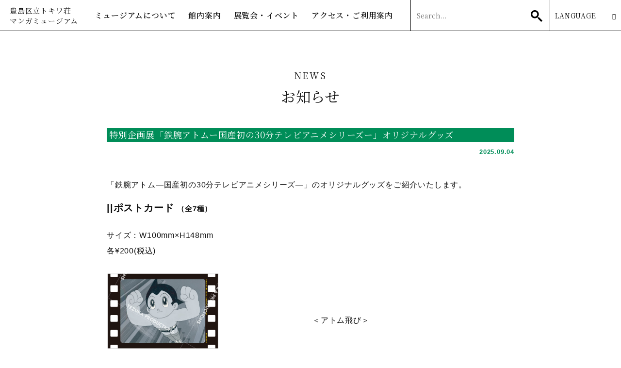

--- FILE ---
content_type: text/html; charset=UTF-8
request_url: http://tokiwasomm.jp/exhibition/2021/12/30.php
body_size: 6551
content:
<!doctype html>
<html lang="ja">
<head>
<!-- Global site tag (gtag.js) - Google Analytics -->
<script async src="https://www.googletagmanager.com/gtag/js?id=UA-153689027-1"></script>
<script>
  window.dataLayer = window.dataLayer || [];
  function gtag(){dataLayer.push(arguments);}
  gtag('js', new Date());

  gtag('config', 'UA-153689027-1');
</script>
<meta charset="utf-8" />
<meta content="IE=edge" http-equiv="X-UA-Compatible" />
<meta content="width=device-width, initial-scale=1" name="viewport" />
<meta name="format-detection" content="telephone=no,email=no,address=no">
<!-- SEO -->
<title>豊島区立 トキワ荘マンガミュージアム</title>
<meta name="description" content="昭和を代表するマンガ家たちが若手時代に暮らした木造2階建てのアパート「トキワ荘」。その外観・内装等を忠実に再現した、「マンガの聖地としま」の発信拠点となるミュージアム「豊島区立トキワ荘マンガミュージアム」の紹介ページです。">
<meta name="keywords" content="豊島区,トキワ荘,マンガ,漫画,ミュージアム,南長崎,椎名町,東長崎,マンガの聖地としま,トキワ荘マンガミュージアム">
<link rel="canonical" href="https://tokiwasomm.jp/">
<!-- Facebook -->
<meta property="og:locale" content="ja_JP" />
<meta property="og:type" content="website">
<meta property="og:title" content="豊島区立 トキワ荘マンガミュージアム">
<meta property="og:description" content="昭和を代表するマンガ家たちが若手時代に暮らした木造2階建てのアパート「トキワ荘」。その外観・内装等を忠実に再現した、「マンガの聖地としま」の発信拠点となるミュージアム「豊島区立トキワ荘マンガミュージアム」の紹介ページです。" />
<meta property="og:url" content="http://tokiwasomm.jp/exhibition/2021/12/30.php">
<meta property="og:site_name" content="豊島区立 トキワ荘マンガミュージアム">
<meta property="og:image" content="https://tokiwasomm.jp/common/img/ogp.jpg">
<!-- twitter -->
<meta name="twitter:card" content="summary_large_image" />
<meta name="twitter:title" content="豊島区立 トキワ荘マンガミュージアム" />
<meta name="twitter:description" content="昭和を代表するマンガ家たちが若手時代に暮らした木造2階建てのアパート「トキワ荘」。その外観・内装等を忠実に再現した、「マンガの聖地としま」の発信拠点となるミュージアム「豊島区立トキワ荘マンガミュージアム」の紹介ページです。" />
<meta name="twitter:image" content="https://tokiwasomm.jp/common/img/ogp.jpg" />
<!-- favicon -->
<link rel="icon" href="https://tokiwasomm.jp/common/img/favicon/favicon.ico">
<link rel="apple-touch-icon" type="image/png" href="https://tokiwasomm.jp/common/img/favicon/apple-touch-icon.png">
<link rel="icon" type="image/png" href="https://tokiwasomm.jp/common/img/favicon/icon-192x192.png">
<!-- style -->
<link rel="stylesheet" href="https://tokiwasomm.jp/common/fontawesome/css/all.min.css" media="all" type="text/css" />
<link rel="stylesheet" href="https://cdnjs.cloudflare.com/ajax/libs/drawer/3.2.2/css/drawer.min.css">
<!--<link rel="stylesheet" href="https://unpkg.com/swiper/css/swiper.min.css"> -->
<link rel="stylesheet" href="https://cdnjs.cloudflare.com/ajax/libs/Swiper/5.4.5/css/swiper.min.css">
<link rel="stylesheet" href="https://tokiwasomm.jp/common/css/common.css?20260128-1336" media="all" type="text/css" />
<link rel="stylesheet" href="https://tokiwasomm.jp/common/css/sub.css?20260128-1336" media="all" type="text/css" />
</head>

<body id="pagetop" class="sub exhibition drawer drawer--top">	
  <div class="wrapper"> 
		
    <!-- /Begin header -->
<header class="main-header">
  <h1 class="main-logo"><a href="https://tokiwasomm.jp/">豊島区立トキワ荘<br>マンガミュージアム</a></h1>
  <!-- /Begin gnav -->
  <nav class="gnav pc min">
    <ul class="nav-menu">
      <li class="drop"><a href="https://tokiwasomm.jp/about/">ミュージアムについて</a>
        <div class="nav-child">
          <ul>
            <li><a href="https://tokiwasomm.jp/about/">ご挨拶</a></li>
            <li><a href="https://tokiwasomm.jp/about/history.php">沿革</a></li>
            <li><a href="https://tokiwasomm.jp/about/concept.php">コンセプト</a></li>
            <!--<li><a href="https://tokiwasomm.jp/about/journal/">刊行物</a></li>-->
            <li><span class="ready">刊行物</span></li>
            <li><a href="https://tokiwasomm.jp/about/donation.php">寄付金について</a></li>
          </ul>
        </div>
      </li>
      <li class="drop"><a href="https://tokiwasomm.jp/information/">館内案内</a>
        <div class="nav-child">
          <ul>
            <li><a href="https://tokiwasomm.jp/information/">フロアガイド</a></li>
            <li><a href="https://tokiwasomm.jp/information/galleryroom.php">展示室紹介</a></li>
          </ul>
        </div>        
      </li>
      <li class="drop"><a href="https://tokiwasomm.jp/exhibition/">展覧会・イベント</a>
        <div class="nav-child">
          <ul>
            <li><a href="https://tokiwasomm.jp/exhibition/">展覧会・イベント情報</a></li>
            <li><a href="https://tokiwasomm.jp/exhibition/past/">過去の展覧会・イベント情報</a></li>
            <!--<li><span class="ready">過去の展覧会・イベント情報</span></li>-->
            <li><a href="https://tokiwasomm.jp/exhibition/report/">イベントレポート</a></li>
            <!--<li><span class="ready">イベントレポート</span></li>-->
          </ul>
        </div>        
      </li>				
      <li class="drop"><a href="https://tokiwasomm.jp/guide/">アクセス・ご利用案内</a>
        <div class="nav-child">
          <ul>
            <li><a href="https://tokiwasomm.jp/guide/">ご利用案内</a></li>
            <li><a href="https://tokiwasomm.jp/guide/access.php">アクセス</a></li>
            <li><a href="https://tokiwasomm.jp/guide/schedule.php">開館スケジュール</a></li>
            <!--<li><span class="ready">開館スケジュール</span></li>-->
            <li><a href="https://tokiwasomm.jp/#reservation">予約フォーム</a></li>
            <li><a href="https://tokiwasomm.jp/guide/excursion.php">回遊情報</a></li>            
            <li><a href="https://tokiwasomm.jp/guide/media.php">取材申請について</a></li>
            <li><a href="https://tokiwasomm.jp/guide/faq.php">よくある質問</a></li>
            <li><a href="https://tokiwasomm.jp/guide/contact.php">お問い合わせ</a></li>
          </ul>
        </div>        
      </li>
    </ul>
  </nav><!-- //End gnav -->	
  <div class="search-box"> 
    <form class="searchform" method="get" action="https://tokiwasomm.jp/j9NzdLsK/mt-search.cgi">
      <label class="search-field">
        <input type="text" class="search-input" name="search" value="" placeholder="Search..." />
        <input type="hidden" name="IncludeBlogs" value="1,2,3,4,5,6,7" />
        <!--<input type="hidden" name="blog_id" value="1,2,3,4,5,6,7" /> -->       
        <label class="submit-field"><input type="submit" class="search-submit" value="" /></label>
      </label>
    </form>      
  </div><!-- //End search-box -->	
  <div class="lang-box">
    <div class="change-lang">
      <div class="select-field">
        <span>LANGUAGE</span>            
        <div class="select-lang">          
          <a href="https://tokiwasomm.jp/">JAPANESE</a>
          <a href="https://tokiwasomm.jp/en/">ENGLISH</a>
          <a href="https://tokiwasomm.jp/cn/">簡体中文</a>
          <a href="https://tokiwasomm.jp/tw/">繁體中文</a>
          <a href="https://tokiwasomm.jp/ko/">한국어</a>
        </div>
      </div>
    </div>
  </div><!-- //End lang-box -->

  <button type="button" class="sp drawer-toggle drawer-hamburger">
    <span class="sr-only">toggle navigation</span>
    <span class="drawer-hamburger-icon"></span>
  </button>			
  <!-- //#SPナビボタン --> 			
</header>				
    <!-- //End header -->
		    
    <main class="content" id="checker"> 
   
    
    
          <section class="base single">
        <div class="inner">
          <h2 class="main-tit"><span>NEWS</span>お知らせ</h2>
          <div class="post-content">             
            <h3 class="post-tit min">特別企画展「鉄腕アトムー国産初の30分テレビアニメシリーズー」オリジナルグッズ</h3>
            <div class="tag-box"><span class="update">2025.09.04</span></div>
            <div class="post-box clearfix" oncontextmenu="return false;">
              <p>「鉄腕アトム―国産初の30分テレビアニメシリーズ―」のオリジナルグッズをご紹介いたします。</p>
<h3>||ポストカード <span style="font-size: 15px;">（全7種）</span></h3>
サイズ：W100mm×H148mm</br>各¥200(税込)</p>
<p><img alt="PC_アトム＆ウラン.jpg" src="https://tokiwasomm.jp/exhibition/upload/c5c3a32c1aa07b80e5f5db493352ba3876ce58bc.jpg" width="404" height="324" class="mt-image-left" style="float: left; margin-right: 20px; margin-bottom: 10px;" /></br></br></br>＜アトム飛び＞</p></p>
<p></p><p></p>
<h3><img alt="スライド1.JPG" src="https://tokiwasomm.jp/exhibition/upload/57617a4010256086e3b7f6a486f29b56b4b19ddc.JPG" width="1078" height="654" class="mt-image-none" /></h3>

<h3>||A5ポストカード <span style="font-size: 15px;">（全3種）</span></h3>
サイズ:W148mm×H210mm</br>各¥300(税込)</br>※本商品を郵送する場合は、定形外郵便物となります。</p>
<p><img alt="A5_ アトム.jpg" src="https://tokiwasomm.jp/exhibition/upload/a275443db9f1905418c756dced97d15af41aad32.jpg" width="404" height="324" class="mt-image-left" style="float: left; margin-right: 20px; margin-bottom: 10px;" /></br></br></br></br>＜アトム設定＞</br>
<h3><img alt="スライド2.JPG" src="https://tokiwasomm.jp/exhibition/upload/c8ea20054d54e420d18bb00cff9f6c6dd694ffde.JPG" width="1187" height="520" class="mt-image-none" style="" /></h3>
<p></p>
<h3>||BICボールペン<span style="font-size: 15px;">（全2種）</span></h3>
サイズ：最大径φ13mm×全長140mm</br>仕様：黒インク、0.7mm、ノック式</br>
各¥500(税込)<img alt="ボールペン.jpg" src="https://tokiwasomm.jp/exhibition/upload/c21d82aaf1b2535620f4f5a3546d1e68e336888a.jpg" width="404" height="324" class="mt-image-none" style="" />
<img alt="ボールペンガラ.jpg" src="https://tokiwasomm.jp/exhibition/upload/9725955c52e4e6820edf9c80e8c7a9afcafee74a.jpg" width="404" height="324" class="mt-image-none" style="" />
<p></p>

<h3>||ハンカチ <span style="font-size: 15px;">（全2種）</span></h3>
サイズ： W450mm×H450mm</br>生地：綿100％</br>各¥1,100(税込)
<img alt="ハンカチA.jpg" src="https://tokiwasomm.jp/exhibition/upload/9a4acaf6860922a23add201b967288132b9ef4a2.jpg" width="404" height="324" class="mt-image-none" style="" />
<img alt="ハンカチB.jpg" src="https://tokiwasomm.jp/exhibition/upload/b18a3a56cff0a23a09ba67b75e7f0fc2202c0dec.jpg" width="404" height="324" class="mt-image-none" style="" />
<p></p>

<h3>||フラットポーチ <span style="font-size: 15px;">（全1種）</span></h3>
サイズ： W190mm×H120mm</br>生地：綿100％</br>¥1,100(税込)</br>
<img alt="ポーチJPEG.jpg" src="https://tokiwasomm.jp/exhibition/upload/9105b96799d831f39eafb58d755c0b0d8571bb43.jpg" width="404" height="324" class="mt-image-none" style="float: left; margin-right: 20px; margin-bottom: 10px;" /></br></br</br></br></br></br></br</br></br></br></br></br></br></br</br></br></br></br></br></p>

<h3>||アクリルキーホルダー <span style="font-size: 15px;">（全2種）</span></h3>
アクリル部分サイズ：W56mm×H65mm</br>各¥850(税込)</br>
<img alt="アクキー.jpg" src="https://tokiwasomm.jp/exhibition/upload/e15f6905d8f9de3242899ae2fff42d3d7b22186d.jpg" width="404" height="324" class="mt-image-none" style="" />
<p><strong>●ご注意ください●</strong><br />※当ミュージアムのご入館には、特別観覧料が必要です。<br />※商品画像は、イメージ画像です。実際とは若干異なりますので予めご了承の上、お買い求めくださいませ。<br />※通信販売は行っておりません。<br />※店頭の在庫は、日々変動いたします。来館された日に品切れの場合もございますのでご理解のほどお願いいたします。</p>
            <p></p>
            </div>
          </div>
          <!-- //End post-content --> 
          
          <div class="pagenate">
            <p class="btn"><a href="/exhibition/">開催中の展覧会</a></p>
          </div>
          <!-- //End pagenate --> 
          
        </div>
      </section>
      <!-- //End news --> 
      
</mt:entries>
    
    
  </main>
  <!-- //content -->
    
  <!-- /Begin footer -->    
  <footer class="main-footer bg_color">			
		<div class="inner">
			<div class="box pc">
        <ul class="sitemap">
          <li class="min"><a href="https://tokiwasomm.jp/">トップページ</a></li>
          <li><a href="https://tokiwasomm.jp/news/">お知らせ</a></li>
          <!--<li><a href="https://tokiwasomm.jp/pickup/">注目情報</a></li>-->
          <li><span class="ready">注目情報</span></li>
        </ul>

        <ul class="sitemap">
          <li class="min">ミュージアムについて</li>
          <li><a href="https://tokiwasomm.jp/about/">ご挨拶</a></li>
          <li><a href="https://tokiwasomm.jp/about/history.php">沿革</a></li>
          <li><a href="https://tokiwasomm.jp/about/concept.php">コンセプト</a></li>
          <!--<li><a href="https://tokiwasomm.jp/about/journal/">刊行物</a></li>-->
          <li><span class="ready">刊行物</span></li>
          <li><a href="https://tokiwasomm.jp/about/donation.php">トキワ荘関連施設設備<br>　寄付金について</a></li>
        </ul>

        <ul class="sitemap">
          <li class="min">来館案内</li>
          <li><a href="https://tokiwasomm.jp/information/">フロアガイド</a></li>
          <li><a href="https://tokiwasomm.jp/information/galleryroom.php">展示室紹介</a></li>
        </ul>
        
        <ul class="sitemap">
          <li class="min">展覧会・イベント</li>
          <li><a href="https://tokiwasomm.jp/exhibition/">展覧会・イベント情報</a></li>
          <li><a href="https://tokiwasomm.jp/exhibition/past/">過去の展覧会・イベント情報</a></li>
          <!--<li><span class="ready">過去の展覧会・イベント情報</span></li>-->
          <li><a href="https://tokiwasomm.jp/exhibition/report/">イベントレポート</a></li>
          <!--<li><span class="ready">イベントレポート</span></li>-->
        </ul>
        
        <ul class="sitemap">
          <li class="min">ご利用案内</li>
          <li><a href="https://tokiwasomm.jp/guide/">ご利用案内</a></li>
          <li><a href="https://tokiwasomm.jp/guide/access.php">アクセス</a></li>
          <li><a href="https://tokiwasomm.jp/guide/schedule.php">開館スケジュール</a></li>
          <!--<li><span class="ready">開館スケジュール</span></li>-->
          <li><a href="https://tokiwasomm.jp/#reservation">予約フォーム</a></li>
          <li><a href="https://tokiwasomm.jp/guide/excursion.php">回遊情報</a></li>
          <li><a href="https://tokiwasomm.jp/guide/media.php">取材申請について</a></li>
          <li><a href="https://tokiwasomm.jp/guide/faq.php">よくある質問</a></li>
          <li><a href="https://tokiwasomm.jp/guide/contact.php">お問い合わせ</a></li>
        </ul>

        <ul class="sitemap">
          <li class="min"><a href="https://tokiwasomm.jp/sitemap.php">サイトマップ</a></li>
          <li class="min"><a href="https://tokiwasomm.jp/sitepolicy.php">このサイトについて</a></li>
          <li class="min"><a href="https://tokiwasomm.jp/link.php">関連リンク</a></li>
        </ul>
        
        <ul class="sitemap">
          <li class="min pc">FOLLOW US</li>
          <li class="sns-link"><a href="https://twitter.com/tokiwaso_mm" class="tw" target="_blank"></a><a href="https://www.instagram.com/tokiwaso_manga_museum/" class="ig" target="_blank"></a><a href="https://www.facebook.com/tokiwasomm/" class="fb" target="_blank"></a></li>
        </ul>
      </div>	
      
<div class="sp-nav sp">	
  <nav>
    <ul class="sp-menu">
      <li><p class="min">トップページ</p>
        <div class="nav-child">
          <ul>
            <li><a href="https://tokiwasomm.jp/news/">お知らせ</a></li>
            <!--<li><a href="https://tokiwasomm.jp/pickup/">注目情報</a></li>-->
            <li><span class="ready-f">-  注目情報</span></li>
          </ul>
        </div>
      </li>
      <li><p class="min">ミュージアムについて</p>
        <div class="nav-child">
          <ul>
            <li><a href="https://tokiwasomm.jp/about/">ご挨拶</a></li>
            <li><a href="https://tokiwasomm.jp/about/history.php">沿革</a></li>
            <li><a href="https://tokiwasomm.jp/about/concept.php">コンセプト</a></li>
            <!--<li><a href="https://tokiwasomm.jp/about/journal/">刊行物</a></li>-->
            <li><span class="ready-f">-  刊行物</span></li>
            <li><a href="https://tokiwasomm.jp/about/donation.php">トキワ荘関連施設設備寄付金について</a></li>
          </ul>
        </div>
      </li>
      <li><p class="min">館内案内</p>
        <div class="nav-child">
          <ul>
            <li><a href="https://tokiwasomm.jp/information/">フロアガイド</a></li>
            <li><a href="https://tokiwasomm.jp/information/galleryroom.php">展示室紹介</a></li>
          </ul>
        </div>        
      </li>
      <li><p class="min">展覧会・イベント</p>      
        <div class="nav-child">
          <ul>
            <li><a href="https://tokiwasomm.jp/exhibition/">展覧会・イベント情報</a></li>
            <li><a href="https://tokiwasomm.jp/exhibition/past/">過去の展覧会・イベント情報</a></li>
            <!--<li><span class="ready-f">-  過去の展覧会・イベント情報</span></li>-->
            <li><a href="https://tokiwasomm.jp/exhibition/report/">イベントレポート</a></li>
            <!--<li><span class="ready-f">-  イベントレポート</span></li>-->
          </ul>
        </div>        
      </li>					
      <li><p class="min">アクセス・ご利用案内</p>      
        <div class="nav-child">
          <ul>
            <li><a href="https://tokiwasomm.jp/guide/">ご利用案内</a></li>
            <li><a href="https://tokiwasomm.jp/guide/access.php">アクセス</a></li>
            <li><a href="https://tokiwasomm.jp/guide/schedule.php">開館スケジュール</a></li>
            <!--<li><span class="ready-f">-  開館スケジュール</span></li>-->
            <li><a href="https://tokiwasomm.jp/#reservation">予約フォーム</a></li>
            <li><a href="https://tokiwasomm.jp/guide/excursion.php ">回遊情報</a></li>
            <li><a href="https://tokiwasomm.jp/guide/media.php">取材申請について</a></li>
            <li><a href="https://tokiwasomm.jp/guide/faq.php">よくある質問</a></li>
            <li><a href="https://tokiwasomm.jp/guide/contact.php">お問い合わせ</a></li>
          </ul>
        </div>        
      </li>
      <li class="min no_icon"><a href="https://tokiwasomm.jp/sitemap.php">サイトマップ</a></li>
      <li class="min no_icon"><a href="https://tokiwasomm.jp/sitepolicy.php">このサイトについて</a></li>
      <li class="min no_icon"><a href="https://tokiwasomm.jp/link.php">関連リンク</a></li>
      
    </ul>
  </nav>
	
  <div class="sns-link">
    <a href="https://twitter.com/tokiwaso_mm" class="tw" target="_blank"></a>
     <a href="https://www.instagram.com/tokiwaso_manga_museum/" class="ig" target="_blank"></a>
    <a href="https://www.facebook.com/tokiwasomm/" class="fb" target="_blank"></a>
 </div>
  <!-- //End lang-box -->  
</div>      

			<div class="box">
        <div class="main-logo"><a href="https://tokiwasomm.jp/"><img src="https://tokiwasomm.jp/common/img/logo.svg" alt="豊島区立 トキワ荘マンガミュージアム"></a></div>
        <div class="address">〒171-0052 東京都豊島区南長崎3-9-22</div>
      </div>      
      <div class="btn-box">
        <p class="btn"><a href="tel:0369127706">TEL. 03-6912-7706</a></p>
        <p class="btn nonlink">FAX. 03-6912-7749</p>
      </div>
      
		</div>	
	</footer>
	<!-- //footer --> 
  <div class="page-top"><a href="#pagetop"><i class="fas fa-chevron-up"></i></a></div>	
		
  <section class="base banner">
    <div class="inner">
      <ul class="banner-list">
        <li class="list-item"><a href="https://www.toshima-mirai.or.jp/" target="_blank">
          <img src="https://tokiwasomm.jp/common/img/banner/bnr-toshimazaidan.jpg" alt="公益財団法人 としま未来文化財団"></a></li>        
        <li class="list-item"><a href="http://www.toshima-mirai.jp/tokiwaso/" target="_blank">
          <img src="https://tokiwasomm.jp/common/img/banner/bnr-tokiwaso-tori.jpg" alt="トキワ荘通りお休み処"></a></li>
        <li class="list-item"><a href="http://www.city.toshima.lg.jp/" target="_blank">
          <img src="https://tokiwasomm.jp/common/img/banner/bnr-toshima.jpg" alt="国際アート・カルチャー都市としま"></a></li>
        <li class="list-item"><a href="https://www.kanko-toshima.jp/" target="_blank">
          <img src="https://tokiwasomm.jp/common/img/banner/bnr-toshimakukanko.jpg" alt="一般社団法人 豊島区観光協会"></a></li>        
      </ul>
    </div>
  </section>
  <!-- //End news --> 

  <div class="copy">Copyright &copy; 2019-2026 トキワ荘マンガミュージアム</div>	
  				

</div>
<!-- //wrapper --> 
	
<!-- /Begin sp-nav -->
  <div class="sp-nav drawer-nav">	
  <nav class="min">
    <ul class="sp-menu">
      <li class="no_icon"><a href="https://tokiwasomm.jp/">トップページ</a></li>
      <li class="no_icon"><a href="https://tokiwasomm.jp/news/">お知らせ</a></li>
      <!--<li class="no_icon"><a href="https://tokiwasomm.jp/pickup/">注目情報</a></li>-->
      <li class="no_icon"><p>ミュージアムについて</p>
        <div class="nav-child">
          <ul>
            <!--<li><a href="about/">ミュージアムについて</a></li>-->
            <li><a href="https://tokiwasomm.jp/about/">ご挨拶</a></li>
            <li><a href="https://tokiwasomm.jp/about/history.php">沿革</a></li>
            <li><a href="https://tokiwasomm.jp/about/concept.php">コンセプト</a></li>
            <!--<li><a href="https://tokiwasomm.jp/about/journal/">刊行物</a></li>-->
            <li><span class="ready">刊行物</span></li>
            <li><a href="https://tokiwasomm.jp/about/donation.php">寄付金について</a></li>
          </ul>
        </div>
      </li>
      <li><p>館内案内</p>
        <div class="nav-child">
          <ul>
            <!--<li><a href="information/">館内案内</a></li>-->
            <li><a href="https://tokiwasomm.jp/information/">フロアガイド</a></li>
            <li><a href="https://tokiwasomm.jp/information/galleryroom.php">展示室紹介</a></li>
          </ul>
        </div>        
      </li>
      <li><p>展覧会・イベント</p>      
        <div class="nav-child">
          <ul>
            <li><a href="https://tokiwasomm.jp/exhibition/">展覧会・イベント情報</a></li>
            <li><a href="https://tokiwasomm.jp/exhibition/past/">過去の展覧会・イベント情報</a></li>
            <!--<li><span class="ready">過去の展覧会・イベント情報</span></li>-->
            <li><a href="https://tokiwasomm.jp/exhibition/report/">イベントレポート</a></li>
            <!--<li><span class="ready">イベントレポート</span></li>-->
          </ul>
        </div>        
      </li>					
      <li><p>アクセス・ご利用案内</p>      
        <div class="nav-child">
          <ul>
            <li><a href="https://tokiwasomm.jp/guide/">ご利用案内</a></li>
            <li><a href="https://tokiwasomm.jp/guide/access.php">アクセス</a></li>
            <li><a href="https://tokiwasomm.jp/guide/schedule.php">開館スケジュール</a></li>
            <!--<li><span class="ready">開館スケジュール</span></li>-->
            <li><a href="https://tokiwasomm.jp/#reservation">予約フォーム</a></li>
            <li><a href="https://tokiwasomm.jp/guide/excursion.php">回遊情報</a></li>            
            <li><a href="https://tokiwasomm.jp/guide/media.php">取材申請について</a></li>
            <li><a href="https://tokiwasomm.jp/guide/faq.php">よくある質問</a></li>
            <li><a href="https://tokiwasomm.jp/guide/contact.php">お問い合わせ</a></li>
          </ul>
        </div>        
      </li>
    </ul>
  </nav>
	
  <div class="sns-link">
    <a href="https://www.facebook.com/tokiwasomm/" class="fb" target="_blank"></a>
    <a href="https://twitter.com/tokiwaso_mm" class="tw" target="_blank"></a>
    <a href="#" class="ig" target="_blank"></a>
  </div><!-- //End lang-box -->  
</div>				
<!-- //End sp-nav -->
	
<!-- / script --> 
<script src="https://ajax.googleapis.com/ajax/libs/jquery/3.4.1/jquery.min.js"></script>
<script src="https://tokiwasomm.jp/common/js/jquery.inview.min.js"></script>
<script src="https://cdnjs.cloudflare.com/ajax/libs/iScroll/5.2.0/iscroll.min.js"></script>
<script src="https://cdnjs.cloudflare.com/ajax/libs/drawer/3.2.2/js/drawer.min.js"></script>
<!--<script src="https://unpkg.com/swiper/js/swiper.min.js"></script>-->
<script src="https://cdnjs.cloudflare.com/ajax/libs/Swiper/5.4.5/js/swiper.min.js"></script>
<script type="text/javascript" src="https://tokiwasomm.jp/common/js/common.js"></script>
</body>
</html>



--- FILE ---
content_type: text/css
request_url: https://tokiwasomm.jp/common/css/common.css?20260128-1336
body_size: 10753
content:
@charset "UTF-8";
@import url(reset.css);
@import url("https://fonts.googleapis.com/css?family=Noto+Serif+JP:400,600&display=swap&subset=japanese");
/*--------------------------------------------------------------
reset.css
リセット関係・clearfixなど

common.css
上記cssのimport、レイアウト（大枠）を記載したcss

sub.css
下層のレイアウト（大枠）を記載したcss
--------------------------------------------------------------*/
/* fontIcon
:before,
:after {
	content: "\f099";
	font-family: "Font Awesome 5 Free";
	display: inline-block;
	font-style: normal;
	font-variant: normal;
	font-weight: 900;
	text-rendering: auto;
	-webkit-font-smoothing: antialiased;
}
/* ------------------------------------------------------------ */
/* 全デバイス幅共通：基本・レイアウト指定 */
/* ------------------------------------------------------------ */

* html body {
	background: url(null) fixed;
}

html {
	font-size: 62.5%;
	overflow-x: hidden;
}

body {
	margin: 0;
	padding: 0;
	background: #fff;
	color: #111;
	font-size: 1.6em;
	line-height: 1.6;
	font-weight: 500;
	/* winで游ゴシック使うときはウェイト指定入れる */
	font-family: "Yu Gothic Medium", "游ゴシック Medium", YuGothic, "游ゴシック体", "ヒラギノ角ゴ Pro W3", "Hiragino Kaku Gothic Pro", "メイリオ", sans-serif;
	-webkit-text-size-adjust: 100%;
	/*レスポンシブのとき*/
	letter-spacing: 0.05em;
}

.sp {
	display: none;
}

.sp-only {
	display: none;
}

@media (min-width: 751px) {
	/*電話番号リンクをスマホのみ有効にする*/
	a[href*="tel:"] {
		pointer-events: none;
		cursor: default;
		text-decoration: none;
	}
}

/* ------------------------------------------------------------ */
/* リンク色 */
/* ------------------------------------------------------------ */

/*::selection {
	color: #666;
	background: rgba(219,87,119,.1);
}

::-moz-selection {
	color: #666;
	background: rgba(219,87,119,.1);
}*/

a {
	color: #111;
	cursor: pointer;
	line-height: inherit;
	-webkit-transition: all 0.3s ease-in-out;
	transition: all 0.3s ease-in-out;
	text-decoration: none;
}

a:link {
	text-decoration: none;
}

a:visited {
	text-decoration: none;
}

a:hover {
	color: #008d58;
	text-decoration: none;
}

a:active {
	color: #008d58;
	text-decoration: none;
}

/* ------------------------------------------------------------ */
/* font */
/* ------------------------------------------------------------ */

.min,
.btn,
.btn_03,
.main-logo,
.searchform,
.change-lang,
.main-tit,
.pagenate {
	font-family: "Noto Serif JP", serif;
}

/* ------------------------------------------------------------ */
/* font color */
/* ------------------------------------------------------------ */

/* ------------------------------------------------------------ */
/* font icon */
/* ------------------------------------------------------------ */

.font_icon::before,
.font_icon::after {
	font-family: "Font Awesome 5 Free";
	display: inline-block;
	font-style: normal;
	font-variant: normal;
	font-weight: 900;
	text-rendering: auto;
	-webkit-font-smoothing: antialiased;
}

/* ------------------------------------------------------------ */
/* 画像 */
/* ------------------------------------------------------------ */

.main-logo,
.thum,
.image,
.banner {
	margin: 0 auto;
	text-align: center;
}

.main-logo img,
.thum img,
.image img,
.banner img {
	max-width: 100%;
	height: auto;
	margin: 0 auto;
	text-align: center;
}

.mt-image-left {
	float: left;
	margin: 0 20px 20px 0;
}

.mt-image-center {
	display: block;
	margin: 0 auto 20px;
	text-align: center;
}

.mt-image-right {
	float: right;
	margin: 0 0 20px 20px;
}

/* ------------------------------------------------------------ */
/* float */
/* ------------------------------------------------------------ */

.float-left {
	float: left;
	margin: 0 1em 1em 0;
}

.float-right {
	float: right;
	margin: 0 0 1em 1em;
}

/* ------------------------------------------------------------ */
/* ボタン */
/* ------------------------------------------------------------ */

.btn,
.btn_02,
.btn_03 {
	text-align: center;
	max-width: 300px;
	height: auto;
	margin: 0 auto;
	font-weight: 500;
}

.btn a {
	display: block;
	background: #008d58;
	color: #fff;
	border: 2px solid #008d58;
	border-radius: 2px;
	width: 100%;
	height: 100%;
	margin: 0 auto;
	padding: 12px 8px;
	position: relative;
	z-index: 1;
}

.btn_02 a {
	display: block;
	background: #02bb3b;
	color: #fff;
	border: 2px solid #02bb3b;
	border-radius: 2px;
	width: 100%;
	height: 100%;
	margin: 0 auto;
	padding: 12px 8px;
	position: relative;
	z-index: 1;
}

.btn_03 a {
	display: block;
	font-size: 2rem;
	background: #008d58;
	color: #fff;
	border: 2px solid #008d58;
	border-radius: 2px;
	width: 100%;
	height: 100%;
	margin: 0 auto;
	padding: 12px 8px;
	position: relative;
	z-index: 1;
	word-break: keep-all;
}

.btn.nonlink {
	display: inline-block;
	background: #008d58;
	color: #fff;
	border: 2px solid #008d58;
	border-radius: 2px;
	margin: 0 auto;
	padding: 12px 8px;
	-webkit-transition: all 0.3s ease-in-out;
	transition: all 0.3s ease-in-out;
}

.btn_02.nonlink {
	display: inline-block;
	background: #02bb3b;
	color: #fff;
	border: 2px solid #02bb3b;
	border-radius: 2px;
	margin: 0 auto;
	padding: 12px 8px;
	-webkit-transition: all 0.3s ease-in-out;
	transition: all 0.3s ease-in-out;
}

.btn a:hover,
.btn_02 a:hover,
.btn_03 a:hover {
	border: 2px solid #90bd98;
	background: #90bd98;
}

.btn-box,
.btn-box-top,
.btn-box-event {
	text-align: center;
	margin: 0 auto;
}

.btn-box .btn,
.btn-box-event .btn {
	display: inline-block;
	margin: 0 1em;
	width: calc(100% / 2 - 3em);
	max-width: 100%;
}

.btn-box-top .btn,
.btn-box-top .btn_02 {
	display: inline-block;
	margin: 0 1em;
	width: calc(70% / 2 - 3em);
	max-width: 70%;
}

.btn-box-top .btn_03 {
	display: inline-block;
	margin: 0 1em;
	width: calc(80% / 2 - 3em);
	max-width: 80%;
}

.btn-box-top .btn-cap {
	display: inline-block;
	margin: -30px 1em 50px;
	width: calc(80% / 2 - 3em);
	max-width: 80%;
	font-size: 80%;
	text-align: center;
	z-index: 1;
}

/* ------------------------------------------------------------ */
/* メインロゴ共通 */

.main-logo {
	max-width: 270px;
	max-height: 32px;
}

.main-logo a {
	display: block;
	width: 100%;
	margin: 0 auto;
}

.main-logo a:hover {
	opacity: 0.7;
}

/* ------------------------------------------------------------ */
/* 全体格納 */
/* ------------------------------------------------------------ */

.wrapper {
	width: 100%;
	height: 100%;
	margin: 0 auto;
	overflow: hidden;
	position: relative;
}

.inner {
	width: 100%;
	max-width: 1300px;
	height: auto;
	padding: 0;
	margin: 0 auto;
	clear: both;
}

.inner::after {
	content: "";
	clear: both;
	display: block;
}

.content {
	width: 100%;
	height: auto;
	margin: 0 auto;
	overflow: hidden;
}

/* ------------------------------------------------------------ */
/* ヘッダー */
/* ------------------------------------------------------------ */

.main-header {
	width: 100%;
	height: 64px;
	margin: 0 auto;
	background: #fff;
	border-bottom: 1px solid #111;
	display: flex;
	justify-content: space-between;
	align-items: center;
	-webkit-transition: all 0.5s;
	transition: all 0.5s;
	position: relative;
	top: 0;
	left: 0;
	z-index: 9999;
}

.main-header .main-logo {
	margin: 0;
	padding: 10px 20px;
	/*  width: 20%;*/
	width: 16%;
	max-width: inherit;
	max-height: inherit;
	font-size: 15px;
	font-weight: 500;
	line-height: 1.4;
	text-align: left;
}

.main-header.is-fixed {
	position: fixed;
	top: 0;
	left: 0;
}

/* ------------------------------------------------------------ */
/* グローバルナビ */
/* ------------------------------------------------------------ */

.gnav {
	/*  width: calc(100% - calc(20% + 32% + 200px));*/
	width: 60%;
	margin: 0 auto;
	height: 100%;
}

.gnav .nav-menu {
	width: 100%;
	height: 100%;
	display: flex;
	justify-content: flex-start;
	align-items: center;
}

.nav-menu li {
	margin: 0 5px;
	text-align: center;
}

.gNav li.drop {
}

.nav-menu li a {
	display: block;
	width: 100%;
	padding: 0 0.5em;
	font-size: 1.8rem;
	font-weight: bold;
	line-height: 64px;
	position: relative;
}

.nav-menu li.show a,
.nav-menu li.current a,
.nav-menu li a:hover {
	background: #008d58;
	color: #fff;
}

.sub .nav-menu li.current {
	background: #008d58;
	color: #fff;
}

.nav-menu .nav-child {
	width: 100%;
	height: 0;
	position: absolute;
	top: 100%;
	left: 0;
	background: #008d58;
	color: #fff;
	-webkit-transition: all 0.5s ease;
	transition: all 0.5s ease;
	visibility: hidden;
	opacity: 0;
	z-index: 1;
	/*transform: translateY(-100%);*/
	overflow: hidden;
}

.sub .nav-menu .current .nav-child,
.nav-menu .drop.show .nav-child {
	height: 58px;
	visibility: visible;
	opacity: 1;
	/*transform: translateY(0); */
}

.nav-menu .drop.show .nav-child {
	z-index: 2;
}

.nav-child ul {
	width: 100%;
	height: 100%;
	margin: 0 auto;
	display: flex;
	justify-content: center;
	align-items: center;
}

.nav-child li {
	margin: 0 1.5%;
}

.nav-menu .nav-child li span.ready,
.nav-menu .nav-child li a {
	color: #fff;
	line-height: 58px;
	/*padding: 0;*/
	font-size: 0.95em;
	position: relative;
	display: inline-block;
	width: auto;
}

.nav-menu .nav-child li span.ready {
	color: #999;
	padding: 0 0.5em;
}

.nav-menu .nav-child li.show,
.nav-menu .nav-child li a.current,
.nav-menu .nav-child li a:hover {
	background: none;
}

.nav-menu .nav-child li.current:hover,
.nav-menu .nav-child li.current a:hover {
	background: none;
}

.nav-menu .nav-child li a::after {
	content: "";
	display: block;
	width: 100%;
	height: 8px;
	background: #f2acae;
	position: absolute;
	bottom: 0;
	left: 50%;
	transform: translateX(-50%);
	-webkit-transition: opacity 0.2s ease-in-out;
	transition: opacity 0.2s ease-in-out;
	opacity: 0;
}

.sub .nav-menu .nav-child li.current a::after,
.nav-menu .nav-child li a:hover::after {
	opacity: 1;
}

.search-box {
	width: 24%;
	height: 100%;
	font-size: 1.4rem;
	border-left: 1px solid #111;
}

.searchform,
.change-lang {
	width: 100%;
	height: 100%;
	margin: 0 auto;
}

.searchform .search-field,
.change-lang .select-field {
	width: 100%;
	height: 100%;
	margin: 0 auto;
	position: relative;
	display: block;
	z-index: 1;
	-webkit-transition: opacity 0.2s ease-in-out;
	transition: opacity 0.2s ease-in-out;
}

.searchform input.search-input {
	border: none;
	min-height: auto;
	font-size: 1.4rem;
	background: #fff;
	padding: 12px 48px 12px 12px;
	width: 100%;
	height: 100%;
	margin: 0 auto;
}

.searchform .submit-field {
	padding: 10px 20px;
	width: 40px;
	height: 40px;
	display: block;
	position: absolute;
	top: 13px;
	right: 8px;
	z-index: 1;
	-webkit-transition: opacity 0.2s ease-in-out;
	transition: opacity 0.2s ease-in-out;
}

.searchform .submit-field:hover {
	opacity: 0.7;
}

.searchform input.search-submit {
	text-align: center;
	margin: 0 auto;
	line-height: 1;
	text-indent: -9999px;
	min-height: auto;
	padding: 10px 20px;
	position: absolute;
	top: 0;
	left: 0;
}

.searchform .submit-field::before {
	content: "";
	display: block;
	width: 24px;
	height: 24px;
	background: url(../img/icon-search.png) no-repeat center / 100% auto;
	position: absolute;
	top: 50%;
	right: 7px;
	transform: translateY(-50%);
}

.lang-box {
	width: 200px;
	height: 100%;
	font-size: 1.4rem;
	cursor: pointer;
}

.change-lang {
}

.change-lang .select-field {
}

.change-lang .select-field span {
	padding: 0 10px;
	line-height: 64px;
	display: block;
	border-left: 1px solid #111;
	-webkit-transition: opacity 0.2s ease-in-out;
	transition: opacity 0.2s ease-in-out;
}

.change-lang .select-field span:hover {
	opacity: 0.7;
}

.change-lang .select-field::before {
	content: "\f078";
	font-family: "Font Awesome 5 Free";
	display: inline-block;
	font-style: normal;
	font-variant: normal;
	font-weight: 900;
	font-size: 12px;
	line-height: 1;
	text-rendering: auto;
	-webkit-font-smoothing: antialiased;
	position: absolute;
	top: 27px;
	right: 10px;
}

.change-lang .select-lang {
	display: none;
	/*min-height: auto;
  padding: 0 10px;
  line-height: 64px;*/
}

.change-lang .select-lang a {
	display: block;
	width: 100%;
	background: #fff;
	padding: 8px 12px;
	border-bottom: 1px solid #111;
	border-left: 1px solid #111;
}

.change-lang .select-lang a:hover {
	background: #d1d1d1;
	color: #111;
}

@media screen and (min-width: 1355px) and (max-width: 1410px) {
	.nav-menu li a {
		font-size: 17px;
	}
	.search-box {
		width: 24%;
	}
}

@media screen and (min-width: 1275px) and (max-width: 1354px) {
	.main-header .main-logo {
		width: 16%;
	}
	.nav-menu li a {
		font-size: 16px;
	}
	.search-box {
		width: 26%;
	}
	.lang-box {
		width: 170px;
	}
}

@media screen and (min-width: 1150px) and (max-width: 1274px) {
	.main-header .main-logo {
		font-size: 13px;
	}
	.nav-menu li a {
		font-size: 15px;
	}
	.nav-child li {
		margin: 0 1em;
	}

	.search-box {
		font-size: 13px;
		width: 22%;
	}
	.lang-box {
		font-size: 13px;
		width: 160px;
	}
}

@media screen and (min-width: 1025px) and (max-width: 1149px) {
	.main-header .main-logo {
		padding: 10px;
		width: 16%;
		font-size: 12px;
	}
	.nav-menu li a {
		font-size: 13px;
	}
	.nav-child li {
		margin: 0 1em;
	}
	.nav-menu .nav-child li span.ready,
	.nav-menu .nav-child li a {
		font-size: 0.9em;
	}

	.search-box {
		width: 22%;
		font-size: 1.2rem;
	}
	.lang-box {
		width: 140px;
		font-size: 1.2rem;
	}
}

/* ------------------------------------------------------------ */
/* コンテンツ共通 */
/* ------------------------------------------------------------ */

section.base {
	width: 100%;
	height: auto;
	margin: 0 auto;
	padding: 4% 0;
	clear: both;
	position: relative;
	overflow: hidden;
}

section.base::after {
	content: "";
	clear: both;
	display: block;
}

.bg_color {
	background: #f2f2f2;
}

/* タイトル */
.main-tit {
	font-size: 3rem;
	font-weight: 500;
	margin: 0 auto 4%;
	text-align: center;
}

.main-tit span {
	display: block;
	font-size: 0.6em;
	margin: 0 auto 5px;
	letter-spacing: 0.15em;
}

.sub-tit {
	font-size: 2.4rem;
	letter-spacing: 0.08em;
}

/* itemタイトル */
.item-tit {
	margin: 0 auto 10px;
}

/* キャプション */
.caption {
	text-align: center;
	font-size: 1.8rem;
	line-height: 1.8;
	margin: 0 auto 4%;
}

/* ------------------------------------------------------------ */
/* コンテンツ・カラムパターン */

.column {
	width: 100%;
	height: auto;
	margin: 0 auto;
	display: flex;
	justify-content: space-between;
	align-items: stretch;
	flex-wrap: wrap;
}

.column .item {
	width: 100%;
	height: auto;
	margin: 0 auto;
}

/* 1カラム */
.column.col01 .item {
	width: 100%;
}

/* 2カラム */
.column.col02 .item {
	width: calc(100% / 2);
}

/* 3カラム */
.column.col03 .item {
	width: calc(100% / 3);
}

/* 4カラム */
.column.col04 .item {
	width: calc(100% / 4);
}

/* 5カラム */
.column.col05 .item {
	width: calc(100% / 5);
}

/* カラム内テキスト */
.column .col-txt {
	font-size: 0.9em;
}

/* flex-box */
.flex-box {
	width: 100%;
	height: auto;
	margin: 0 auto;
	display: flex;
	justify-content: space-between;
	flex-wrap: wrap;
}

/* map-box */
.map-box {
	width: 100%;
	height: 560px;
	margin: 0 auto 4%;
	overflow: hidden;
}

.map-box iframe {
	width: 100%;
	height: 100%;
	margin: 0 auto;
}

/* ------------------------------------------------------------ */
/* スライダー */

.slide-box {
	position: relative;
}

/* swiper */
.swiper-container {
	width: 100%;
	height: 100%;
	position: relative;
}

.swiper-slide {
	text-align: center;
	/* Center slide text vertically */
	display: -webkit-box;
	display: -ms-flexbox;
	display: -webkit-flex;
	display: flex;
	-webkit-box-pack: center;
	-ms-flex-pack: center;
	-webkit-justify-content: center;
	justify-content: center;
	-webkit-box-align: center;
	-ms-flex-align: center;
	-webkit-align-items: center;
	align-items: center;
}

.swiper-slide img {
	width: 100%;
	height: auto;
	margin: 0 auto;
}

.swiper-container-horizontal > .swiper-pagination-bullets {
}

.swiper-pagination-bullet {
}

.swiper-pagination-bullet-active,
.swiper-pagination-bullet:hover {
}

/* 左右矢印 */
.swiper-button-next,
.swiper-button-prev {
	position: absolute;
	top: 50%;
	width: auto;
	height: auto;
	margin-top: 0;
	font-size: 4rem;
	color: #ccc;
	z-index: 10;
	cursor: pointer;
	transform: translateY(-50%);
	-webkit-transition: all 0.3s;
	transition: all 0.3s;
}

.swiper-button-next,
.swiper-container-rtl .swiper-button-prev {
	background: none;
	right: 0;
}

.swiper-button-prev,
.swiper-container-rtl .swiper-button-next {
	background: none;
	left: 0;
}

.swiper-button-next:hover,
.swiper-button-prev:hover {
	opacity: 0.7;
}

.main-visual .swiper-button-next,
.main-visual .swiper-button-prev {
	color: #fff;
}

/* gallery-thumb-slider */
.gallery-thumb-slider {
	width: 85%;
	overflow: hidden;
	padding: 0 50px;
	margin: 0 auto 50px;
}
.gallery-thumb-slider .swiper-slide {
	border: 4px solid rgba(0, 141, 88, 0);
	transition: border-color 0.3s;
}
.gallery-thumb-slider .swiper-slide-thumb-active {
	border: 4px solid rgba(0, 141, 88, 1);
}
.gallery-thumb-slider .thum {
	width: 100%;
	height: 100px;
	overflow: hidden;
}
.gallery-thumb-slider .thum img {
	height: 100%;
	object-fit: cover;
	object-position: center center;
}
.top .event .gallery-thumb-slider .item {
	margin: 0;
}
.top .event .gallery-thumb-slider .item:nth-child(3n) {
	margin: 0;
}

/* ------------------------------------------------------------ */
/* リストパターン */

/* テキストリスト */
.txt-list {
	width: 100%;
	height: auto;
	margin: 0 auto;
}

.txt-list .list-item {
	width: 100%;
	height: auto;
	margin: 0 auto 12px;
}

.txt-list .list-item a {
	display: block;
	width: 100%;
	height: auto;
	margin: 0 auto;
	word-break: break-all;
	word-wrap: break-word;
	white-space: nowrap;
	text-overflow: ellipsis;
	overflow: hidden;
}

.txt-list .list-item a:hover {
	text-decoration: underline;
}

.txt-list .list-item span {
	display: inline-block;
	margin: 0 15px 0 0;
}

.txt-list .list-item .update {
	color: #008d58;
}

/* バナーリスト */
.banner-list {
	width: 78%;
	margin: 0 auto;
	display: flex;
	justify-content: space-between;
	align-items: flex-start;
	flex-wrap: wrap;
}

.banner-list .list-item {
	/*width: calc(100%/4);*/
	max-width: calc(100% / 4);
	height: auto;
	margin: 0;
	padding: 0 10px;
}

.banner-list .list-item a {
	display: block;
	width: 100%;
	height: 100%;
	margin: 0 auto;
}

.banner-list .list-item a:hover {
	opacity: 0.7;
}

/* ------------------------------------------------------------ */
/* カラムリスト */

.col-list {
	width: 100%;
	margin: 0 auto;
	justify-content: flex-start;
}

.col-list .list-item {
}

.col-list .list-item a {
	display: block;
	width: 100%;
	height: 100%;
	color: #111;
	border: 5px solid #008d58;
	position: relative;
}

.col-list .list-item a:hover {
	border: 5px solid #f2acae;
}

/*.col-list .list-item a::before {
  content: "";
  display: block;
  width: 100%;
  height: 100%;
  background: url("../img/line/thum-line-top.png") no-repeat center top / 100% auto,
              url("../img/line/thum-line-center.png") repeat-y center / 100% auto,
              url("../img/line/thum-line-btm.png") no-repeat center bottom / 100% auto;
  position: absolute;
  top: 0;
  left: 0;
  z-index: 2;
  -webkit-transition: background .3s ease-in-out;
  transition: background .3s ease-in-out;
}

.col-list .list-item a:hover::before {
  background: url("../img/line/thum-line-top-hover.png") no-repeat center top / 100% auto,
              url("../img/line/thum-line-center-hover.png") repeat-y center / 100% auto,
              url("../img/line/thum-line-btm-hover.png") no-repeat center bottom / 100% auto;
}*/

.col-list .list-item .thum {
	height: 200px;
	overflow: hidden;
}

.col-list .list-item .txt {
	padding: 6%;
	line-height: 1.8;
}

.col-list .item-tit {
	font-size: 1.8rem;
	line-height: 1.6;
	margin: 0 auto 15px;
}

.col-list .item-tit .date {
	display: block;
}

/* ------------------------------------------------------------ */
/* サムネイルリスト */

.thum-list {
	width: 100%;
	margin: 0 auto 4%;
}

.thum-list .list-item {
}

.thum-list .list-item a {
	width: 100%;
	height: 100%;
	padding: 0 0 22px;
	color: #111;
	border: 5px solid #008d58;
	display: flex;
	justify-content: space-between;
	align-items: center;
	flex-wrap: nowrap;
	position: relative;
}

.thum-list .list-item a:hover {
	border: 5px solid #f2acae;
}

/*.thum-list .list-item a::before {
  content: "";
  display: block;
  width: 100%;
  height: 100%;
  background: url("../img/line/past-event-line.png") repeat-x center bottom / 100% auto;
  position: absolute;
  top: 0;
  left: 0;
  z-index: 2;
  -webkit-transition: background .3s ease-in-out;
  transition: background .3s ease-in-out;
}

.thum-list .list-item a:hover::before {
  background: url("../img/line/past-event-line-hover.png") repeat-x center bottom / 100% auto;
}*/

.thum-list .list-item .thum {
	width: 112px;
	height: 112px;
	overflow: hidden;
	position: relative;
}

.thum-list .thum img {
	width: auto;
	height: 100%;
	max-width: none;
	position: absolute;
	top: 50%;
	left: 50%;
	transform: translate(-50%, -50%);
}

.thum-list .txt {
	padding: 0 0 0 4%;
	width: calc(100% - 112px);
}

.thum-list .item-tit {
	margin: 0 auto;
}

.thum-list .item-tit .date {
	display: block;
	font-weight: normal;
	margin: 5px 0 0;
}

/* ------------------------------------------------------------ */
/* アーカイブリスト */

.archive-list {
	width: 100%;
	margin: 0 auto 8%;
}

.archive-list .list-item {
	width: 100%;
	margin: 0 auto 4%;
}

.archive-list .list-item a {
	width: 100%;
	height: 100%;
	padding: 4%;
	color: #111;
	border: 5px solid #008d58;
	display: flex;
	justify-content: space-between;
	align-items: flex-start;
	flex-wrap: nowrap;
	position: relative;
}

.archive-list a:hover {
	border: 5px solid #f2acae;
}

/*.archive-list .list-item a::before {
  content: "";
  display: block;
  width: 100%;
  height: 100%;
  background: url("../img/line/archive-line.png") no-repeat center top / 100% 100%;
  position: absolute;
  top: 0;
  left: 0;
  z-index: 2;
  -webkit-transition: background .3s ease-in-out;
  transition: background .3s ease-in-out;
}

.archive-list .list-item a:hover::before {
  background: url("../img/line/archive-line-hover.png") no-repeat center top / 100% 100%;
}*/

.archive-list .thum {
	width: 176px;
	height: 176px;
	overflow: hidden;
	position: relative;
}

.archive-list .thum img {
	width: auto;
	height: 100%;
	max-width: none;
	position: absolute;
	top: 50%;
	left: 50%;
	transform: translate(-50%, -50%);
}

.archive-list .txt {
	padding: 0 0 0 4%;
	width: calc(100% - 176px);
	height: 176px;
}

.archive-list .txt > div {
	line-height: 2;
	display: -webkit-box;
	/*フレキシブルボックス状態にする*/
	-webkit-box-orient: vertical;
	/*フレキシブルボックスの並び方向を指定*/
	-webkit-line-clamp: 3;
	/*指定した行までを表示*/
	overflow: hidden;
	/*スクロールバー対策*/
}

/*複数行省略：https://qiita.com/ezawa800/items/534e36f819e9ad2712af*/

.archive-list .item-tit {
	font-size: 1.8rem;
	line-height: 1.6;
	margin: 0 auto 20px;
	word-break: break-all;
	white-space: nowrap;
	text-overflow: ellipsis;
	overflow: hidden;
}

.archive-list .item-tit .date {
	display: block;
	margin: 5px 0 0;
}

/* large */
.archive-list.large {
}

.archive-list.large .list-item a {
	padding: 3%;
	align-items: center;
	border: 5px solid #008d58;
}

.archive-list.large .list-item a:hover {
	border: 5px solid #f2acae;
}

.archive-list.large .item-tit {
	font-size: 2rem;
}

.archive-list.large .item-tit .date {
	font-size: 0.9em;
}

/*.archive-list.large .list-item a::before {
  background: url("../img/line/event-archive-line.png") no-repeat center top / 100% 100%;
}

.archive-list.large .list-item a:hover::before {
  background: url("../img/line/event-archive-line-hover.png") no-repeat center top / 100% 100%;
}*/

.archive-list.large .thum {
	width: 546px;
	height: auto;
	/*height: 410px;*/
}

.archive-list.large .txt {
	width: calc(100% - 546px);
	height: auto;
}

.archive-list.large .txt > div {
	-webkit-line-clamp: 6;
	/*指定した行までを表示*/
}

/* ------------------------------------------------------------ */
/* メインビジュアル */
/* ------------------------------------------------------------ */

.main-visual {
	width: 100%;
	height: auto;
	margin: 0 auto;
	position: relative;
	overflow: hidden;
}

.mv-slider {
	position: relative;
	margin: 0 auto;
}

.main-visual .swiper-slide a {
	width: 100%;
}

.main-visual .swiper-slide a:hover {
	opacity: 0.7;
}

.main-visual .swiper-button-next,
.main-visual .swiper-button-prev {
	width: 40px;
	height: 40px;
	padding: 10px;
	background: #508d5c;
}

.main-visual .swiper-button-next:after,
.main-visual .swiper-button-prev:after {
	font-size: 18px;
	line-height: 1;
}

.main-visual .swiper-button-next:hover,
.main-visual .swiper-button-prev:hover {
	background: #90bd98;
	opacity: 1;
}

.main-visual .swiper-button-next,
.main-visual .swiper-container-rtl .swiper-button-prev {
	right: 0;
}

.main-visual .swiper-button-prev,
.main-visual .swiper-container-rtl .swiper-button-next {
	left: 0;
}

.main-visual .swiper-container-horizontal > .swiper-pagination-bullets .swiper-pagination-bullet {
	margin: 0 8px;
}

.main-visual .swiper-container-horizontal > .swiper-pagination-bullets {
	text-align: right;
	padding: 0 20px;
}

.main-visual .swiper-pagination-bullet {
	background: rgba(255, 255, 255, 0);
	opacity: 1;
	border: 2px solid #fff;
}

.main-visual .swiper-pagination-bullet-active,
.main-visual .swiper-pagination-bullet:hover {
	background: rgba(255, 255, 255, 1);
}

/* ------------------------------------------------------------ */
/* info */
.top .info {
	/*padding: 0 0 130px;
  background: url("../img/bg-info.jpg") no-repeat center bottom / 100% auto;*/
}

.top .info .main-tit {
	padding: 15px 0;
	margin: 0 auto;
	background: #f2acae;
	font-size: 2.2rem;
	/*color: #fff;*/
}

/* info ver02 */
.info.ver02 {
	background: #f2acae;
}
.info.ver02 .main-tit .time {
	display: inline-block;
	font-size: 0.75em;
	margin: 0 0 0 8px;
	vertical-align: middle;
}

/* ------------------------------------------------------------ */
/* event */
.top .event .column {
	width: 75%;
}

.top .event .item {
	width: calc(100% / 3 - 2%);
	margin: 0 2% 4% 0;
}

.top .event .item:nth-child(3n) {
	margin: 0 0 4%;
}

/* event ver02 */
.top .event.ver02 .slide-box {
	width: 85%;
	overflow: hidden;
	padding: 0 50px;
	margin: 0 auto;
}
.top .event.ver02 .column {
	width: 100%;
	overflow: hidden;
}
.event.ver02 .col-list .item-tit {
	margin: 0 auto;
}
/* ------------------------------------------------------------ */
/* news */

.top .news .txt-list {
	width: 75%;
	margin: 0 auto 5%;
}

.top .news .txt-list .list-item a {
	color: #111;
}

/* ------------------------------------------------------------ */
/* pagetop */

.page-top {
	width: 64px;
	height: 64px;
	position: absolute;
	bottom: 80px;
	right: 30px;
	z-index: 999;
}

.page-top a {
	display: block;
	width: 100%;
	height: 100%;
	font-size: 2.2rem;
	text-align: center;
	background: #dce8de;
	border: 2px solid #008d58;
	border-radius: 100%;
	color: #008d58;
	line-height: 1;
	padding: 18px 10px;
}

.page-top a:hover {
	opacity: 0.7;
}

/* ------------------------------------------------------------ */
/* フッター */
/* ------------------------------------------------------------ */

.main-footer {
	width: 100%;
	height: auto;
	margin: 0 auto;
	padding: 6% 0;
	position: relative;
}

.main-footer .main-logo {
	margin: 0 20px 0 0;
	width: 50%;
}

.main-footer .address {
	margin: 0 0 0 20px;
	font-size: 1.8rem;
	align-self: flex-end;
	line-height: 1.2;
}

.main-footer .btn-box {
	width: 50%;
	margin: 0 auto 2%;
}

.main-footer .box {
	display: flex;
	justify-content: center;
	align-items: stretch;
	margin: 0 auto 4%;
}

/* サイトマップ */
.sitemap {
	padding: 0 2%;
	margin: 0 0 2%;
}

.sitemap:not(:first-of-type) {
	border-left: 1px solid #c2c2c2;
}

.sitemap li {
	font-size: 1.3rem;
	margin: 0 auto 10px;
	position: relative;
}

.sitemap li:first-of-type,
.sitemap li.min {
	margin: 0 auto 20px;
}

.sitemap li:not(:first-of-type)::before {
	content: "-";
	display: inline-block;
	margin: 0 8px 0 0;
}

.sitemap li.min::before,
.sitemap li.sns-link::before {
	display: none;
}

.sitemap li a {
}

.sitemap li .ready {
	color: #666;
}

.sitemap li.sns-link a {
	display: inline-block;
	width: 28px;
	height: 26px;
	margin: 0 20px 0 0;
	vertical-align: middle;
}

.sitemap li.sns-link a.fb {
	background: url("../img/icon-fb.png") no-repeat center / auto;
}

.sitemap li.sns-link a.tw {
	background: url("../img/icon-tw.png") no-repeat center / auto;
}

.sitemap li.sns-link a.ig {
	background: url("../img/icon-ig.png") no-repeat center / auto;
}

.sitemap li.sns-link a:hover {
	opacity: 0.7;
}

.copy {
	padding: 15px 0;
	background: #f2acae;
	color: #fff;
	text-align: center;
	font-size: 14px;
}

@media screen and (max-width: 1024px) {
	/* 1024px以下用（タブレット用）の記述 */
	.pc {
		display: none;
	}
	.sp {
		display: block;
	}
	/* ------------------------------------------------------------ */
	/* 共通 */
	/* ------------------------------------------------------------ */
	a.more {
		font-size: 12px;
	}
	/* ------------------------------------------------------------ */
	/* ボタン */
	.btn,
	.btn_02,
	.btn_03 {
		font-size: 0.9em;
	}
	/* ------------------------------------------------------------ */
	/* 全体格納 */
	/* ------------------------------------------------------------ */
	.content {
	}
	.inner {
		max-width: 95%;
	}
	/* ------------------------------------------------------------ */
	/* ヘッダー */
	/* ------------------------------------------------------------ */
	.main-header {
		position: fixed;
		top: 0;
		left: 0;
		justify-content: flex-end;
	}
	/*.main-header .main-logo {
  width: 34%;
  height: 100%;
  position: absolute;
  top: 0;
  left: 0;
  border-right: 1px solid #000;
}  */
	.main-header .main-logo {
		width: 26%;
		height: 100%;
		position: absolute;
		top: 0;
		left: 70px;
		border-left: 1px solid #000;
	}
	.top .main-header .main-logo {
		display: none;
	}
	.top .search-box {
		width: 61%;
	}
	.sub .searchform .submit-field {
		background: #fff;
	}
	.top .lang-box {
		width: 30%;
	}
	/* ------------------------------------------------------------ */
	/* ナビボタン */
	.drawer-hamburger {
		position: absolute;
		top: 50%;
		/*right: 60% !important;*/
		left: 20px !important;
		transform: translateY(-50%);
		width: 3rem;
		min-height: 100%;
		padding: 0;
	}
	.top .drawer-hamburger {
		left: 19px !important;
		right: inherit;
	}
	.drawer-hamburger-icon {
		margin-top: 0;
	}
	/* ------------------------------------------------------------ */
	/* ドロワーナビ */
	/* ------------------------------------------------------------ */
	.sp-nav.drawer-nav {
		-webkit-overflow-scrolling: touch;
		overflow-scrolling: touch;
		z-index: 9998;
		padding: 70px 0 0;
	}
	.drawer-open .sp-nav.drawer-nav {
		width: 100%;
	}
	.sp-nav nav {
		width: 100%;
		height: auto;
		margin: 0 auto 30px;
	}
	.sp-nav .sp-menu {
		border: none;
	}
	.sp-menu li {
		margin: 0 auto;
		width: 100%;
		border: none;
		text-align: left;
	}
	.sp-menu li p,
	.sp-menu li a {
		display: block;
		width: 100%;
		padding: 12px 20px;
		font-size: 1.5rem;
		background: none;
		color: #111;
		border-bottom: 1px solid #fff;
		position: relative;
	}
	.sp-menu li p::after,
	.sp-menu li a::after {
		content: "\f078";
		font-family: "Font Awesome 5 Free";
		display: inline-block;
		font-style: normal;
		font-variant: normal;
		font-weight: 900;
		text-rendering: auto;
		-webkit-font-smoothing: antialiased;
		font-size: 12px;
		position: absolute;
		top: 50%;
		right: 10px;
		transform: translateY(-50%);
	}
	.sp-menu li.no_icon a::after {
		display: none;
	}
	.sp-menu li a:hover {
		background: none;
		color: #111;
	}
	.sp-menu li:hover,
	.sp-menu li a.current,
	.sp-menu li a:hover {
		background: none;
		color: #111;
	}
	.sp-menu .nav-child {
		display: none;
		height: auto;
		background: #f1f1f1;
		color: #111;
	}
	.nav-child ul {
		flex-direction: column;
		align-items: flex-start;
	}
	.sp-menu li.open .nav-child {
		/*border-top: 1px solid #fff; */
	}
	.sp-menu .nav-child li a {
		font-size: 1.4rem;
		padding: 12px 20px 12px 30px;
	}

	.sp-menu .nav-child li .ready {
		display: block;
		width: 100%;
		font-size: 1.4rem;
		color: #666;
		padding: 12px 20px 12px 30px;
		border-bottom: 1px solid #fff;
	}

	.sp-menu .nav-child li .ready-f {
		display: block;
		width: 100%;
		font-size: 1.4rem;
		color: #666;
		padding: 12px 20px 12px 0;
		border-bottom: 1px solid #fff;
	}

	.sp-menu .nav-child li a::after {
		display: none;
	}
	.sp-nav .sns-link {
		margin: 20px;
	}
	.sns-link a {
		display: inline-block;
		width: 28px;
		height: 26px;
		margin: 0 20px 0 0;
		vertical-align: middle;
	}
	.sns-link a.fb {
		background: url(../img/icon-fb.png) no-repeat center / auto;
	}
	.sns-link a.tw {
		background: url(../img/icon-tw.png) no-repeat center / auto;
	}
	.sns-link a.ig {
		background: url(../img/icon-ig.png) no-repeat center / auto;
	}
	/* ------------------------------------------------------------ */
	/* コンテンツ・カラムパターン */
	/* ------------------------------------------------------------ */
	/* スライダー共通 */
	.swiper-button-next,
	.swiper-button-prev {
		font-size: 3rem;
	}

	.gallery-thumb-slider {
		width: 100%;
		padding: 0;
	}
	.gallery-thumb-slider .thum {
		height: 70px;
	}
	.top .event .gallery-thumb-slider .item,
	.top .event .gallery-thumb-slider .item:nth-child(even) {
		margin: 0;
	}
	/* ------------------------------------------------------------ */
	/* リストパターン */
	.col-list .list-item .thum {
		height: 200px;
	}
	/* テキストリスト */
	/* banner */
	.banner-list {
		width: 100%;
	}
	/* arvhive-list */
	.archive-list .list-item a {
		padding: 3%;
	}
	.archive-list.large .list-item a {
		align-items: flex-start;
	}
	.archive-list .txt > div {
		font-size: 0.9em;
	}
	.archive-list.large .thum {
		width: 240px;
		/*height: 180px;*/
		height: auto;
	}
	.archive-list .thum img {
		width: 100%;
		height: auto;
		max-width: none;
		position: relative;
		top: inherit;
		left: inherit;
		transform: translate(0, 0);
	}
	.archive-list.large .txt {
		width: calc(100% - 240px);
	}
	.archive-list.large .txt > div {
		-webkit-line-clamp: 3;
		font-size: 13px;
	}
	/* thum-list */
	/* ------------------------------------------------------------ */
	/* コンテンツ共通 */
	/* ------------------------------------------------------------ */
	section.base {
		padding: 6% 0;
	}
	.main-tit {
		font-size: 2.8rem;
		margin: 0 auto 6%;
	}
	.sub-tit {
		font-size: 2.2rem;
	}
	.item-tit {
		font-size: 1.6rem;
	}
	.map-box {
		height: 320px;
	}
	/* ------------------------------------------------------------ */
	/* メインビジュアル */
	/* ------------------------------------------------------------ */
	.main-visual {
		padding: 65px 0 0;
	}
	.main-visual.ver02 {
		padding: 130px 0 0;
	}
	/* info ver02 */
	.info.ver02 {
		position: absolute;
		top: 65px;
		left: 0;
		width: 100%;
		z-index: 2;
	}
	.info.ver02 .main-tit .sp {
		display: none;
	}
	/* ------------------------------------------------------------ */
	/* event */
	/* ------------------------------------------------------------ */
	.top .event .column {
		width: 95%;
		margin: 0 auto 4%;
	}
	.top .event .item {
		width: calc(100% / 2 - 2%);
		margin: 0 2% 4% 0;
	}
	.top .event .item:nth-child(3n) {
		margin: 0 2% 4% 0;
	}
	.top .event .item:nth-child(even) {
		margin: 0 0 4%;
	}
	/* event ver02 */
	.top .event.ver02 .slide-box {
		width: 100%;
	}
	/* .top .event.ver02 .gallery-slider {
		margin: 0 auto;
	} */
	.event.ver02 .col-list .list-item .thum {
		height: auto;
	}
	/* ------------------------------------------------------------ */
	/* news */
	/* ------------------------------------------------------------ */
	.top .news .txt-list {
		width: 95%;
	}
	/* ------------------------------------------------------------ */
	/* フッター */
	/* ------------------------------------------------------------ */
	.main-footer {
		padding: 4% 0 10%;
	}
	/* page-top */
	.page-top {
		width: 54px;
		height: 54px;
		bottom: 205px;
		right: 15px;
	}
	.page-top a {
		font-size: 2rem;
		padding: 14px 10px;
	}
	.main-footer .box {
		flex-wrap: wrap;
	}
	.main-footer .box.pc {
		display: none;
	}
	.main-footer .main-logo {
		margin: 0 auto 20px;
		width: 50%;
	}
	.main-footer .address {
		margin: 0 auto 20px;
		width: 100%;
		text-align: center;
	}
	.main-footer .sp-menu li p,
	.main-footer .sp-menu li a {
		padding: 12px 0;
	}
	.main-footer .sp-menu li p::after,
	.main-footer .sp-menu li a::after {
		right: 0;
	}
	.main-footer .sp-menu .nav-child li a {
		font-size: 14px;
		padding: 12px 15px;
	}
	.main-footer .sp-menu .nav-child li a::before {
		content: "-";
		display: block;
		position: absolute;
		top: 50%;
		left: 0;
		transform: translateY(-50%);
	}
	.main-footer .sp-nav .sns-link {
		margin: 30px auto;
		text-align: center;
	}
	.main-footer .btn-box {
		width: 100%;
		margin: 0 auto 2%;
	}
	.copy {
		font-size: 11px;
	}
}

@media screen and (max-width: 767px) {
	/* 767px以下用（タブレット／スマートフォン用）の記述 */
	/* ------------------------------------------------------------ */
	/* 全体共通 */
	/* ------------------------------------------------------------ */
	.btn,
	.btn_02,
	.btn_03 {
		font-size: 14px;
	}
	.btn-box-event .btn {
		width: 90%;
	}
	/* ------------------------------------------------------------ */
	/* 全体格納 */
	/* ------------------------------------------------------------ */
	.content {
	}
	.inner {
		max-width: 90%;
	}
	/* ------------------------------------------------------------ */
	/* ヘッダー */
	/* ------------------------------------------------------------ */
	.main-header .main-logo {
		padding: 15px 10px;
		font-size: 12px;
	}
	.sub .main-header .main-logo {
		/*width: 44%;*/
	}
	.sub .search_on .main-logo {
		display: none;
	}
	.search-box {
		width: 60px;
	}
	.search-box.active {
		width: 100%;
	}
	.searchform {
		position: relative;
	}
	.sub .searchform::after {
		content: "";
		display: block;
		width: 24px;
		height: 24px;
		background: url(../img/icon-search.png) no-repeat center / 100% auto;
		position: absolute;
		top: 50%;
		right: 50%;
		transform: translate(50%, -50%);
		z-index: 1;
	}
	.sub .search-box.active .searchform::after {
		display: none;
	}
	.sub .searchform .submit-field {
		display: none;
	}
	.sub .search-box.active .submit-field {
		display: block;
	}
	.searchform .submit-field {
	}
	.search_on .lang-box {
		display: none;
	}
	/* ------------------------------------------------------------ */
	/* ナビボタン */
	.drawer-hamburger {
		/*right: 47.5% !important;*/
	}
	.top .drawer-hamburger {
		left: 12px !important;
	}
	.search_on .drawer-hamburger {
		display: none;
	}
	/* ------------------------------------------------------------ */
	/* ドロワーナビ */
	/* ------------------------------------------------------------ */
	/* ------------------------------------------------------------ */
	/* コンテンツ・カラムパターン */
	/* ------------------------------------------------------------ */
	/* スライダー共通 */
	.swiper-button-next,
	.swiper-button-prev {
		font-size: 2rem;
	}

	.gallery-thumb-slider {
		margin: 0 auto 30px;
	}
	.gallery-thumb-slider .swiper-slide {
		border-width: 3px;
	}
	.gallery-thumb-slider .thum {
		height: 60px;
	}
	/* ------------------------------------------------------------ */
	/* リストパターン */
	.txt-list .list-item {
		margin: 0 auto 15px;
	}
	.txt-list .list-item a {
		padding: 0 0 0 120px;
		line-height: 1.7;
		position: relative;
		white-space: inherit;
		text-overflow: inherit;
		/*display: -webkit-box;*/
		/*フレキシブルボックス状態にする*/
		/*-webkit-box-orient: vertical;*/
		/*フレキシブルボックスの並び方向を指定*/
		/*-webkit-line-clamp: 2;*/
		/*指定した行までを表示*/
		/*overflow: hidden;*/
		/*スクロールバー対策*/
	}
	.txt-list .list-item span {
		display: inline-block;
		margin: 0;
		width: 110px;
		position: absolute;
		top: 0;
		left: 0;
	}
	.col-list .list-item a {
		border: 4px solid #008d58;
	}
	.col-list .list-item a:hover {
		border: 4px solid #f2acae;
	}
	.col-list .list-item .thum {
		height: 180px;
	}
	.col-list .list-item .txt {
		font-size: 1.4rem;
	}
	.col-list .item-tit {
		font-size: 1.7rem;
		word-break: break-all;
		margin: 0 auto 10px;
	}
	/* banner */
	.banner-list .list-item {
		width: calc(100% / 2);
		max-width: 100%;
		height: auto;
		margin: 0 auto 20px;
		padding: 0 10px;
	}
	/* arvhive-list */
	.archive-list .list-item a {
		border: 4px solid #008d58;
	}
	.archive-list .list-item a:hover {
		border: 4px solid #f2acae;
	}
	.archive-list .thum {
		width: 120px;
		height: 120px;
	}
	.archive-list .txt {
		width: calc(100% - 120px);
		height: 120px;
	}
	.archive-list .item-tit {
		font-size: 1.6rem;
		margin: 0 auto 10px;
	}
	.archive-list .txt > div {
		line-height: 1.8;
		-webkit-line-clamp: 2;
	}
	.archive-list.large .list-item a {
		border: 4px solid #008d58;
	}
	.archive-list.large .list-item a:hover {
		border: 4px solid #f2acae;
	}
	.archive-list.large .thum {
		width: 180px;
		/*height: 140px;*/
	}
	.archive-list.large .txt {
		width: calc(100% - 180px);
	}
	/* thum-list */
	.thum-list .list-item a {
		border: 4px solid #008d58;
	}
	.thum-list .list-item a:hover {
		border: 4px solid #f2acae;
	}
	.thum-list .list-item .thum {
		width: 90px;
		height: 90px;
	}
	.thum-list .txt {
		width: calc(100% - 90px);
	}
	.thum-list .item-tit {
		font-size: 14px;
	}
	/* ------------------------------------------------------------ */
	/* コンテンツ共通 */
	/* ------------------------------------------------------------ */
	section.base {
	}
	.main-tit {
		font-size: 2.4rem;
		margin: 0 auto 4%;
	}
	.sub-tit {
		font-size: 1.8rem;
	}
	.item-tit {
		font-size: 1.6rem;
	}
	.caption {
		margin: 0 auto 3%;
	}
	.map-box {
		height: 280px;
	}
	/* ------------------------------------------------------------ */
	/* メインビジュアル */
	/* ------------------------------------------------------------ */
	/* .main-visual {
	} */
	.main-visual.ver02 {
		padding: 135px 0 0;
	}
	/* info ver02 */
	.info.ver02 {
		min-height: 70px;
		display: flex;
		justify-content: center;
		align-items: center;
		width: 100%;
	}
	.info.ver02 .main-tit {
		width: 100%;
	}
	.info .main-tit .inner {
		display: flex;
		justify-content: center;
		align-items: center;
		width: 100%;
	}
	.info.ver02 .main-tit .time {
		max-width: 50%;
		text-align: left;
		font-size: 14px;
	}
	.info.ver02 .main-tit .sp {
		display: block;
	}
	/* ------------------------------------------------------------ */
	/* event */
	/* ------------------------------------------------------------ */
	.top .event .column {
		width: 100%;
	}
	.top .event .gallery-thumb-slider {
		display: block;
	}
	/* ------------------------------------------------------------ */
	/* banner */
	/* ------------------------------------------------------------ */
	section.banner {
		padding: 6% 0 4%;
	}
	/* ------------------------------------------------------------ */
	/* フッター */
	/* ------------------------------------------------------------ */
	.main-footer {
	}
	.main-footer .address {
		font-size: 1.5rem;
	}
	.page-top {
		width: 45px;
		height: 45px;
		bottom: 305px;
		right: 15px;
	}
	.page-top a {
		font-size: 1.8rem;
		padding: 12px 10px;
	}
	.copy {
		font-size: 10px;
		padding: 10px 0;
	}
}

@media screen and (max-width: 479px) {
	/* 479px以下用（スマートフォン用）の記述 */
	.sp-only {
		display: block;
	}
	.pc {
		display: none;
	}
	.content {
	}
	.btn,
	.btn_02,
	.btn_03 {
		max-width: 100%;
	}
	.btn a,
	.btn_02 a,
	.btn_03 a {
		padding: 12px 8px;
	}
	.btn-box .btn {
		margin: 0 0.5em 0 0;
		width: calc(100% / 2 - 1em);
	}
	.btn-box .btn:nth-child(even) {
		margin: 0 0 0 0.5em;
	}
	.btn-box-event .btn {
		margin: 0 0.5em 0 0;
	}
	.btn-box-event .btn:nth-child(even) {
		margin: 0 0 0 0.5em;
	}
	.mt-image-right,
	.mt-image-left {
	}
	/* ------------------------------------------------------------ */
	/* ヘッダー */
	/* ------------------------------------------------------------ */
	.main-header {
		height: 54px;
	}
	.sub .main-header .main-logo {
		width: 37%;
		padding: 12px 10px;
		font-size: 10px;
		left: 58px;
	}
	.search-box {
		width: 50px;
	}
	.top .search-box {
		width: 45%;
	}
	.search-box.active,
	.search-box:focus-within {
		width: 100%;
	}
	.sub .searchform::after {
		width: 18px;
		height: 18px;
	}
	.searchform input.search-input {
		font-size: 16px;
		padding: 12px 38px 12px 12px;
	}
	.searchform input.search-input:focus {
		width: 100%;
	}
	.searchform .submit-field {
		padding: 10px 12px;
		width: 20px;
		height: 25px;
		top: 15px;
		right: 8px;
	}
	.searchform .submit-field::before {
		width: 18px;
		height: 18px;
		right: 0;
	}
	.lang-box {
		width: 32%;
		font-size: 1.2rem;
	}
	.top .lang-box {
		width: 38%;
	}
	.search_on .lang-box {
		display: none;
	}
	.change-lang .select-field span {
		line-height: 54px;
		padding: 0 6px;
	}
	.change-lang .select-field::before {
		top: 22px;
		right: 7px;
	}
	/* ------------------------------------------------------------ */
	/* ドロワーナビ */
	/* ------------------------------------------------------------ */
	.sp-nav.drawer-nav {
		padding: 60px 0 0;
	}
	.drawer-hamburger {
		/*right: 51.5% !important;*/
		left: 15px !important;
		width: 25px;
	}
	.top .drawer-hamburger {
		left: 18px !important;
	}
	.search_on .drawer-hamburger {
		display: none;
	}
	/* ------------------------------------------------------------ */
	/* コンテンツ・カラムパターン */
	/* ------------------------------------------------------------ */
	/* スライダー共通 */
	.gallery-thumb-slider .swiper-slide {
		border-width: 2px;
	}
	.gallery-thumb-slider .thum {
		height: 30px;
	}
	/* ------------------------------------------------------------ */
	/* リストパターン */
	.txt-list .list-item a {
		padding: 0 0 0 90px;
		font-size: 1.4rem;
	}
	.txt-list .list-item span {
		width: 90px;
		font-size: 1.3rem;
	}
	.col-list .list-item .thum {
		height: 115px;
	}
	.col-list .item-tit {
		font-size: 1.4rem;
		margin: 0 auto 5px;
	}
	.col-list .list-item .txt {
		font-size: 1.2rem;
		line-height: 1.6;
	}
	/* バナー */
	.banner-list .list-item {
		margin: 0 auto 20px;
		padding: 0 10px 0 0;
	}
	.banner-list .list-item:nth-child(even) {
		padding: 0 0 0 10px;
	}
	/* arvhive-list */
	.archive-list .list-item a {
		border: 3px solid #008d58;
	}
	.archive-list .list-item a:hover {
		border: 3px solid #f2acae;
	}
	.archive-list .thum {
		width: 90px;
		height: 90px;
	}
	.archive-list .txt {
		width: calc(100% - 90px);
		height: 90px;
	}
	.archive-list .item-tit {
		font-size: 1.5rem;
		margin: 0 auto 3px;
	}
	.archive-list .item-tit .date {
		margin: 0;
	}
	.archive-list .txt > div {
		line-height: 1.6;
		-webkit-line-clamp: 2;
		font-size: 13px;
	}
	.archive-list.large .thum {
		width: 120px;
		/*height: 90px;*/
	}
	.archive-list.large .txt {
		width: calc(100% - 120px);
	}
	.archive-list.large .txt > div {
		-webkit-line-clamp: 2;
	}
	/* thum-list */
	/* ------------------------------------------------------------ */
	/* コンテンツ共通 */
	/* ------------------------------------------------------------ */
	section.base {
		padding: 10% 0;
	}
	.main-tit {
		font-size: 1.9rem;
		margin: 0 auto 8%;
	}
	.sub-tit {
		font-size: 1.7rem;
	}
	.item-tit {
		font-size: 1em;
	}
	.caption {
		font-size: 14px;
	}
	.map-box {
		margin: 0 auto 20px;
	}
	/* ------------------------------------------------------------ */
	/* メインビジュアル */
	/* ------------------------------------------------------------ */
	.main-visual {
		padding: 54px 0 0;
	}
	.main-visual.ver02 {
		padding: 110px 0 0;
	}
	.top .info .main-tit {
		padding: 12px 0;
		font-size: 2rem;
	}
	/* info ver02 */
	.info.ver02 {
		top: 54px;
		min-height: 60px;
	}
	.info.ver02 .inner {
		max-width: 95%;
	}
	.info.ver02 .main-tit {
		font-size: 1.8rem;
	}
	.info.ver02 .main-tit .time {
		max-width: 180px;
		font-size: 13px;
	}
	/* ------------------------------------------------------------ */
	/* event */
	/* ------------------------------------------------------------ */
	.top .event .column {
		margin: 0 auto 6%;
	}
	.top .event.ver02 .gallery-slider {
		margin: 0 auto 6%;
	}
	/* ------------------------------------------------------------ */
	/* news */
	/* ------------------------------------------------------------ */
	.top .news .txt-list {
		width: 100%;
		margin: 0 auto 10%;
	}
	/* ------------------------------------------------------------ */
	/* banner */
	/* ------------------------------------------------------------ */
	section.banner {
		padding: 6% 0 1%;
	}
	/* ------------------------------------------------------------ */
	/* フッター */
	/* ------------------------------------------------------------ */
	.main-footer {
		padding: 4% 0 18%;
	}
	.main-footer .main-logo {
		width: 70%;
	}
	.page-top {
		bottom: 225px;
	}
}

@media screen and (max-width: 360px) {
	/* 360px以下用（スマートフォン用）の記述 */
	.btn-box .btn,
	.btn-box-event .btn {
		margin: 0 auto 1em !important;
		width: 100%;
	}
	.top .drawer-hamburger {
		left: 14px !important;
	}
	.col-list .list-item .thum {
		height: 95px;
	}
	.info.ver02 {
		min-height: 56px;
	}
	.info.ver02 .main-tit {
		font-size: 1.6rem;
	}
	.info.ver02 .main-tit .time {
		font-size: 12px;
	}
	.page-top {
		bottom: 205px;
	}
}


--- FILE ---
content_type: text/css
request_url: https://tokiwasomm.jp/common/css/sub.css?20260128-1336
body_size: 6708
content:
@charset "UTF-8";

.sub .content {
  padding: 2% 0 0;
}

.sub .base .inner {
  max-width: 840px;
}

.sub .banner .inner {
  max-width: 1300px;
}

/* ------------------------------------------------------------ */
/* 投稿共通 */

.post-content {
  width: 100%;
  margin: 0 auto 6%;
}

.sub .main-tit {
  margin: 0 auto 5%;
}

.post-content .post-tit {
  width: 100%;
  font-size: 1.8rem;
  font-weight: 500;
  background: #008d58;
  color: #fff;
  line-height: 1.5;
  padding: 0 5px 2px;
  margin: 0 auto 10px;
}

.journal .post-content .post-tit {
  font-size: 1.8rem;
  font-weight: bold;
  background: none;
  color: #111;
  line-height: 1.5;
  padding: 0;
  margin: 0 auto 20px;
}

.journal .post-content .post-tit .date {
  display: block;
  margin: 5px 0 0;
}

.post-content .tag-box {
  width: 100%;
  font-size: 1.3rem;
  font-weight: bold;
  text-align: right;
  margin: 0 auto 5%;
}

.post-content .tag-box span {
  display: inline-block;
  vertical-align: middle;
}

.post-content .tag-box .update {
  color: #008d58;
}

.post-box {
  width: 100%;
  margin: 0 auto;
  line-height: 2;
}

.post-box .border-btm {
  line-height: 1.8;
  margin: 0 auto 3%;
  padding: 0 0 3%;
  border-bottom: 1px solid #dadada;
}

.post-box h1 {
  font-size: 28px;
  line-height: 1.4;
	margin: 15px auto 25px;
}

.post-box h2 {
  font-size: 24px;
  line-height: 1.5;
  margin: 15px auto 25px;
}

.post-box h3 {
  font-size: 20px;
  line-height: 1.6;
  margin: 15px auto 25px;
}

.post-box h4 {
  font-size: 18px;
  margin: 15px auto 20px;
  line-height: 1.7;
}

.post-box h5 {
	margin: 15px auto 20px;
}

.post-box h6 {
  font-size: 14px;
  margin: 10px auto 20px;
  line-height: 1.7;
}

.post-box p {
	margin: 15px auto;
  /*clear: both;*/
}

.post-box ul {
	margin: 15px auto;
}

.post-box ul li {
	margin: 0 auto 10px;
  padding: 0 0 0 20px;
  position: relative;
}

.post-box ul li::before {
  content: "・";
  display: block;
  position: absolute;
  top: 0;
  left: 0;
}

.post-box ol {
	margin: 15px auto;
}

.post-box ol li {
  list-style: decimal;
  list-style-position: inside;
	margin: 0 auto 10px;
}

.post-box a {
  text-decoration: underline;
}

.post-box a:hover {
  text-decoration: none;
}

.post-box img {
	/*width: 100%;*/
	height: auto;
	margin: 15px auto;
  display: block;
}

.post-box blockquote {
  padding: 2% 4%;
  border: 2px solid #008d58;
  border-radius: 6px;
}

.post-box .linkbtn {
	margin: 15px 0;
  display: inline-block;
  min-width: 240px;
  padding: 0 8px;
  text-decoration: none;
  text-align: left;
  background: #f2acae;
  color: #fff;
  position: relative;
}

.post-box .linkbtn::after {
  content: "";
  display: block;
  background: url("../img/linkbtn-arrow.png") no-repeat center / auto 100%;
  width: 42px;
  height: 100%;
  position: absolute;
  top: 0;
  right: 0;
}

.post-box .linkbtn:hover {
  opacity: .7;
}

.post-box table {
	margin: 30px auto;
  line-height: 1.5;
}

.post-box table tr {
}

.post-box table th,
.post-box table td {
  padding: 1em 0.8em;
}

.post-box table th {
  width: 16%;
  background: #f2acae;
  color: #fff;
  font-weight: normal;
  border-bottom: 1px solid #fff;
  vertical-align: top;
  text-align: left;
}

.post-box table td {
  border-bottom: 1px solid #dadada;
  border-top: 1px solid #dadada;
  border-right: 1px solid #dadada;
  vertical-align: middle;
}

/* ------------------------------------------------------------ */
/* pagination */

.pagenate {
	margin: 0 auto 4%;
	width: 100%;
}

.pagenate ul {
  text-align: right;
}

.pagenate li {
	display: inline-block;
	vertical-align: middle;
	margin: 0 5px 0 0;
	width: 32px;
	height: 32px;
	line-height: 30px;
}

.pagenate .link_page {
  display: block;
  width: 100%;
  height: 100%;
  text-align: center;
	border: 2px solid #008d58;
	background: #fff;
  color: #008d58;
}

.pagenate a,
.pagenate .current_page {
  display: block;
  width: 100%;
  height: 100%;
  text-align: center;
	border: 2px solid #008d58;
	background: #fff;
  color: #008d58;
	text-decoration: none !important;
}

.pagenate .current_page {
  cursor: pointer;
  -webkit-transition: all .3s ease-in-out;
  transition: all .3s ease-in-out;
}

.pagenate a:hover,
.pagenate .current,
.pagenate .current_page,
.link_page:hover {
	background: #008d58;
	color: #fff;
}

.pagenate .current:hover,
.pagenate .current_page:hover,
.link_page.current:hover {
	border: 2px solid rgba(79,140,91,0);
	background: rgba(79,140,91,.5);
}

/* ------------------------------------------------------------ */
/* 年別リスト */

.ac-box {
  width: 75%;
  margin: 4% auto;
}

.year-archive {
  width: 100%;
  margin: 0 auto;
  display: flex;
  justify-content: flex-start;
  align-items: center;
  flex-wrap: wrap;
}

.year-item {
  margin: 0 8% 20px 0;
  border-bottom: 1px solid #008d58;
}

.year-item:last-child,
.year-item:nth-child(5n) {
  margin: 0 0 20px;
}

.year-item a {
  padding: 0 20px 3px;
  font-size: 1.8rem;
  position: relative;
  line-height: 1.5;
  display: block;
}
.year-item_ct{
  background-color: #b8e1d1;

}

.year-item a::before {
  content: "▶︎";
  display: inline-block;
  vertical-align: text-bottom;
  font-size: .6em;
  margin: 0 8px 0 0;
  color: #008d58;
}


/* ------------------------------------------------------------ */
/* archive */

.archive .txt-list .list-item {
  padding: 24px 0;
  border-bottom: 1px solid #dadada;
  margin: 0 auto;
}

.archive.past .thum-list .list-item a {
  border: none;
  border-bottom: 5px solid #008d58;
}

.archive.past .thum-list .list-item a:hover {
  border: none;
  border-bottom: 5px solid #f2acae;
}


/* ------------------------------------------------------------ */
/* single */

.single .pagenate .btn {
  margin: 0 0 0 auto;
  max-width: 160px;
}

.single .pagenate .btn a {
  padding: 5px 8px;
  font-size: 1.3rem;
  background: #008d58;
  color: #fff;
}

.single .pagenate .btn a:hover {
  border: 2px solid #90bd98;
  background: #90bd98;
}


/* ------------------------------------------------------------ */
/* page */

.post-box ul.site-list {
  display: flex;
  justify-content: flex-start;
  align-items: flex-start;
  flex-wrap: wrap;
  padding: 0 0 20px;
  border-bottom: 1px solid #dadada;
  margin: 15px auto 20px;
}

.post-box ul.site-list li {
  width: 50%;
  margin: 0 0 5px;
}

/* ------------------------------------------------------------ */
/* news */
.news .pickup .inner {
  max-width: 1024px;
}

/* ------------------------------------------------------------ */
/* about */
.about .post-box table th:first-of-type {
  width: 11%;
  padding: 1em .5em 1em .8em;
}

.about .post-box table th:nth-of-type(2) {
  width: 6%;
  padding: 1em 0;
}


/* ------------------------------------------------------------ */
/* link・search */

.link .post-box ul {
}

.link .post-box ul li,
.search .post-box ul li {
  border-bottom: 1px solid #dadada;
  padding: 0 0 25px 20px;
  margin: 0 auto 25px;
}

.post-box .search-results-header {
  width: 100%;
  background: #008d58;
  color: #fff;
  padding: 5px;
  margin: 0 auto 6%;
}

.search .post-box li.no_item {
  margin: 4% auto;
  text-align: center;
  border-bottom: none;
  padding: 0;
}

.search .post-box li.no_item::before {
  display: none;
}

/* ------------------------------------------------------------ */
/* journal */
.journal .single .post-content {
  padding: 5%;
  position: relative;
  border: 5px solid #008d58;
}

/*.journal .single .post-content::before {
  content: "";
  display: block;
  width: 100%;
  height: 100%;
  background: url("../img/line/post-line-top.png") no-repeat center top / 100% auto,
              url("../img/line/post-line-center.png") repeat-y center / 100% auto,
              url("../img/line/post-line-btm.png") no-repeat center bottom / 100% auto;
  position: absolute;
  top: 0;
  left: 0;
}*/

.journal .slider {
  width: 100%;
  margin: 0 auto 4%;
  overflow: hidden;
  display: flex;
  justify-content: space-between;
  align-items: flex-start;
}

.journal .main-slider {
  width: calc(100% - 194px);
  overflow: hidden;
}

.journal .thum-slider {
  width: 174px;
  overflow: hidden;
}

.journal .thum-slider .swiper-slide {
  height: 130px !important;
  position: relative;
  z-index: 1;
  cursor: pointer;
  overflow: hidden;
  -webkit-transition: opacity .3s ease-in-out;
  transition: opacity .3s ease-in-out;
}

.journal .thum-slider .swiper-slide::before {
  content: "";
  display: block;
  width: 100%;
  height: 100%;
  background: rgba(0,141,88,.5);
  position: absolute;
  top: 0;
  left: 0;
  z-index: 2;
  -webkit-transition: background .3s ease-in-out;
  transition: background .3s ease-in-out;
}

.journal .thum-slider .swiper-slide-thumb-active::before,
.journal .thum-slider .swiper-slide:hover::before {
  background: rgba(80,141,92,0);
}

.journal .thum-slider .swiper-slide-thumb-active:hover {
  opacity: .7;
}

.journal .post-content .post-box {
  line-height: 2;
}

/* ------------------------------------------------------------ */
/* information */
.info .post-box h4 span {
  display: inline-block;
  padding: 0 8px;
  color: #fff;
  background: #f2acae;
  font-size: 1.1em;
}

.info .post-box .cap {
  font-size: .85em;
  line-height: 1.4em;
  text-align: right;
}

.info .post-box .cap2 {
  font-size: .85em;
  line-height: 1.4em;
  text-align: right;
  margin-top: -20px;
}

.info .post-box .txt-s {
  font-size: .85em;
  line-height: 1.4em;
}

.info .post-box h3 .sup {
  vertical-align: super;
}

/* ------------------------------------------------------------ */
/* exhibition */
.exhibition .archive .inner {
  max-width: 1280px;
}

.exhibition .archive .event {
  width: 75%;
  margin: 0 auto;
}

.exhibition .past .inner {
  max-width: 960px;
}

.exhibition .past .event {
  width: 100%;
}

.exhibition .event .item,
.news .col-list .list-item {
  width: calc(100%/3 - 1.5%);
  margin: 0 2% 4% 0;
}

.exhibition .event .item:nth-child(3n),
.news .col-list .list-item:nth-child(3n) {
  margin: 0 0 4%;
}

.exhibition .archive-list dl {
  width: 100%;
  margin: 0 auto 5px;
  display: flex;
  justify-content: flex-start;
  align-items: flex-start;
}

.exhibition .archive-list dt,
.exhibition .archive-list dd {
}

.exhibition .archive-list dt {
  width: 100px;
  font-weight: bold;
}

.exhibition .archive-list dd {
  width: calc(100% - 100px);
}


/*過去の展覧会・イベント*/
.exhibition .past .ac-box {
  width: 100%;
}

.exhibition .past .archive-list .list-item a {
  align-items: center;
}

.exhibition .past .archive-list .thum {
  width: 234px;
  height: auto;
}

.exhibition .past .thum-list .thum {
  width: 148px;
  height: 210px;
}

.exhibition .archive-list .thum img {
  width: 100%;
  height: auto;
  max-width: none;
  position: relative;
  top: inherit;
  left: inherit;
  transform: translate(0,0);
}

.exhibition .past .archive-list .txt {
  width: calc(100% - 234px);
  height: auto;
}

.exhibition .past .archive-list .item-tit .date {
  font-weight: normal;
}

.exhibition .past .event .item {
  width: calc(100%/2 - 3%);
  margin: 0 3% 4% 0;
}

.exhibition .past .event .item:nth-child(2n) {
  margin: 0 0 4%;
}

/*記事がないとき*/

.exhibition .event .no_item,
.exhibition .past .event .no_item {
  width: 100%;
  margin: 0 auto 4%;
}


/* ------------------------------------------------------------ */
/* guide */
.guide .schedule .inner {
  max-width: 1300px;
}

.guide .calendar-box {
  width: 90%;
  margin: 0 auto;
}

.calendar-box .item {
  padding: 1%;
  margin: 0 0 4%;
}

.post-box .calendar-box h5 {
  margin: 0 auto 10px;
  font-size: 2rem;
  text-align: center;
}

.calendar-box .status {
  width: 98%;
  margin: 0 auto;
}

.status span {
  display: inline-block;
  padding: 5px 20px;
  margin: 0 10px 10px 0;
}

.calendar-box .month-btn {
  width: 98%;
  margin: 0 auto 2%;
  display: flex;
  justify-content: space-between;
  align-items: center;
}

.month-btn .item-btn {
  color: #008d58;
  border: 2px solid #008d58;
  border-radius: 2px;
  padding: 5px 20px;
  text-align: center;
  font-weight: bold;
}
.month-btn .item-btn.disabled {
  color: #797979;
  border: 2px solid #797979;
  background-color: #ccc;
}
.month-btn .item-btn:hover.disabled {
  color: #797979;
  border: 2px solid #797979;
  background-color: #ccc;
}

.month-btn .item-btn:hover {
  background: #f7fff9;
}

table.schedule {
  width: 100%;
  border: 4px solid #008d58;
  margin: 0 auto;
}

table.schedule th,
table.schedule td {
  width: 50px;
  height: 30px;
  border-bottom: 1px solid #008d58;
  border-right: 1px solid #008d58;
  font-size: 1.4rem;
  padding: 5px;
  text-align: center;
  vertical-align: middle;
}

table.schedule th:last-of-type,
table.schedule td:last-of-type {
  border-right: none;
}

table.schedule th {
  background: #f7fff9;
  color: #111;
  font-weight: bold;
}

table.schedule td {
}

/*table.schedule span {
  display: block;
}

table.schedule span.cl-date {
  text-align: right;
}
*/

table.schedule th:first-of-type,
table.schedule td:first-of-type,
table.schedule .holiday {
  color: #f30000;
}

table.schedule th:last-of-type,
table.schedule td:last-of-type {
  color: #009cff;
}

table.schedule .is-disabled {
  color: #9d9d9d;
}

.calendar-box .closure,
table.schedule .closure {
 /* background: #008d58;*/
  background: #9d9d9d;
  color: #fff;
}


/* ------------------------------------------------------------ */
/* site-map */

.site-map .post-box h5 a {
  text-decoration: none;
}

/* ------------------------------------------------------------ */
/* form */
.form-box {
	width: 100%;
	height: auto;
	margin: 40px auto;
}

.form-box::after {
	content: "";
	display: block;
	clear: both;
}

.form-box .form-item {
	width: 100%;
	height: auto;
	margin: 0 auto 40px;
}

.form-box p {
	margin: 0 auto 2em;
}

.form-box .col02 .item {
  width: 42%;
  padding: 0 2% 0 0;
}

.form-box .col02 .item:last-child {
  width: 58%;
  padding: 0 0 0 2%;
}

.form-box .notice {
	margin: 0 auto 40px;
	padding: 3%;
	border: 5px solid #ccc;
	line-height: 1.8;
}

.form-box .notice h6 {
	font-size: 1rem;
	margin: 0 auto 20px;
}

.form-box .notice span {
	display: block;
	font-weight: bold;
	font-size: 1rem;
}

.form-box span.note,
.form-box span.autofill,
.form-box span.required {
	line-height: 1.2;
	display: inline-block;
	margin: 0 0 0 10px;
	font-size: 12px;
	text-align: center;
	vertical-align: middle;
}

.form-box span.required {
	color: #fff;
  border-radius: 2px;
	background: #F85558;
	padding: 2px 8px;
	font-weight: bold;
}

.form-box span.autofill {
  color: #F85558;
  background: #fff;
  border: 1px solid #F85558;
  border-radius: 2px;
  padding: 3px 5px;
  vertical-align: text-bottom;
}

.form-box span.note {
	color: #F85558;
}

.form-box dl {
	width: 100%;
	padding: 10px;
	margin: 0 auto;
	/*display: table;*/
}

.form-box dl:last-child {
}

.form-box dt,
.form-box dd {
	margin: 0 auto;
  width: 100%;
	/*display: table-cell;
	vertical-align: middle;
  padding: 10px;*/
}

.form-box dt {
	/*width: 28%;*/
	/*padding: 10px 20px 10px 10px;*/
  font-size: 1.8rem;
	font-weight: bold;
  margin: 0 auto 5px;
}

.form-box dd {
	/*width: 72%;*/
	position: relative;
}

.form-box dl p {
	margin: 0 auto 5px;
	font-size: 14px;
	color: #505050;
}

.mw_wp_form_confirm .form-box dl p {
	font-size: 16px;
	color: #222;
}

/*フォームのデフォルトスタイルのリセットはreset.css*/
/*フォーム*/
.form-box input,
.form-box select,
.form-box textarea {
	display: block;
	width: 100%;
	height: auto;
  min-height: 3em;
	padding: 8px 10px;
	font-size: 1em;
	background: #E7E5DE;
	margin: 0 auto;
	border: none;
	border-radius: 0;
	cursor: pointer;
	vertical-align: middle;
}

.form-box label.select-field {
	position: relative;
	z-index: 1;
	cursor: pointer;
}

.form-box label.select-field::before,
.form-box label.select-field::after {
	content: "";
	display: block;
	line-height: 1;
	position: absolute;
	cursor: pointer;
}

.form-box label.select-field::before {
	width: 38px;
	height: 38px;
	background: #000;
	z-index: 2;
	right: 5px;
	top: -2px;
}

.form-box label.select-field::after {
	content: "\f078";
	font-family: "Font Awesome 5 Free";
	font-style: normal;
	font-variant: normal;
	font-weight: 900;
	text-rendering: auto;
	-webkit-font-smoothing: antialiased;
	color: #fff;
	font-size: 14px;
	width: 12px;
	height: 12px;
	z-index: 3;
	right: 17px;
	top: 11px;
}

.form-box select {
	width: 180px;
	height: 40px;
	padding: 8px 45px 8px 10px;
	vertical-align: top;
}

.form-box textarea {
  width: 100%;
  margin: 0;
  height: 100%;
  min-height: 455px;
}

.form-box label.radio-field,
.form-box label.check-field {
	/*display: block;
	margin: 0 0 5px;*/
  position: relative;
}

.form-box input[type="radio"],
.form-box input[type="checkbox"] {
	display: inline-block;
	vertical-align: middle;
	border: 1px solid #4d4d4d;
	background: none;
	padding: 0;
	position: relative;
	margin: 0 5px;
}

.form-box input[type="radio"] {
	width: 18px;
	height: 18px;
	min-width: 18px;
  min-height: 18px;
	border-radius: 100%;
	/*-webkit-appearance: radio;
	appearance: radio;*/
  -webkit-appearance: none;
	appearance: none;
}

.form-box input[type="checkbox"] {
	width: 18px;
	height: 18px;
	min-width: 18px;
  min-height: 18px;
  border-radius: 0;
	/*-webkit-appearance: checkbox;
	appearance: checkbox;	*/
  -webkit-appearance: none;
	appearance: none;
}

.form-box input[type="checkbox"]:checked:after {
  content: "\f00c";
  font-family: "Font Awesome 5 Free";
  display: inline-block;
  font-style: normal;
  font-variant: normal;
  font-weight: 900;
  font-size: 14px;
  line-height: 1;
  text-rendering: auto;
  -webkit-font-smoothing: antialiased;
  position: absolute;
  top: 1px;
  left: 1px;
  width: auto;
  height: auto;
}

/* 送信 */
.form-box .submit-item {
	margin: 0 auto;
	width: 100%;
	text-align: right;
	padding: 30px 0 0;
}

.form-box input[type="submit"],
.form-box input[type="reset"],
.form-box input[type="button"] {
	display: inline-block;
	padding: 12px 10px;
	font-weight: bold;
	font-size: 1.1em;
	color: #fff;
	border-radius: 0;
	border: 2px solid #000;
	background: #000;
	margin: 0 10px 10px;
	width: 280px;
	transition: all .5s;
	-webkit-transition: all .5s;
}

.form-box input[type="submit"]:hover,
.form-box input[type="reset"]:hover,
.form-box input[type="button"]:hover {
	color: #000;
	background: #fff;
}

/* 確認画面 */
.confirm .form-box .form-item {
	width: 100%;
}

.confirm .form-box dl {
}

.confirm .form-box dl:first-of-type {
	border-top: 1px solid #000;
}

.confirm .form-box dl:last-of-type {
	border-bottom: 1px solid #000;
}
.confirm .form-box dl dt,
.confirm .form-box dl dd {
	font-size: 16px;
	font-weight: bold;
}

.confirm .form-box dl dd {
	padding: 10px 20px;
}

.confirm .form-box span.label {
	line-height: 1.2;
	display: inline-block;
	margin: 0 20px 10px 0;
	vertical-align: middle;
}

.confirm .form-box span.label::before {
	content: "●";
	display: inline-block;
	margin: 0 5px 0 0;
	vertical-align: middle;
	font-size: .8em;
}


/* ------------------------------------------------------------ */
/* contact */
.contact .contact-box {
  margin: 0 250px;
}

.guide .aform input,
.guide .aform textarea,
.guide .aform select {
  color: #000;
}
.guide .aform .aform-button-area {
	padding: 0;
	background: none;
	text-align: center;
  display: flex;
  justify-content: center;
  flex-wrap: wrap;
}
.guide .aform .aform-button-area input {
  margin: 10px;
	padding: 8px 20px;
	background: #f3f3f3;
	min-width: 45%;
}
.guide .aform .aform-button-area input[id*="aform_btn_confirm"] {
	min-width: 100%;
}
/* .guide .aform #aform_btn_submit {
  margin: 10px;
	padding: 8px 20px;
	background: #f3f3f3;
	min-width: 45%;
} */

@media screen and (max-width: 1024px) {
/* ------------------------------------------------------------ */
/* 下層共通 */
/* ------------------------------------------------------------ */

.sub .content {
  padding: 64px 0 0;
}

.sub .base .inner {
  max-width: 90%;
}

/* ------------------------------------------------------------ */
/* local-nav */
/* ------------------------------------------------------------ */
 .local-nav {
  width: 100%;
  height: auto;
}

.local-nav .gnav {
  width: 100%;
  height: auto;
}

.local-nav .nav-menu li {
  margin: 0;
  width: 100%;
  text-align: left;
  background: none !important;
}

.local-nav .nav-menu li:hover {
  background: #fff;
  color: inherit;
}

.local-nav .nav-menu li a {
  font-size: 1.6rem;
  display: inline-block;
  width: auto;
  background: #008d58;
  color: #fff;
}

.local-nav .nav-menu .nav-child {
  height: auto;
  padding: 0 1em;
  position: relative;
  top: 0;
  left: 0;
  visibility: visible;
  opacity: 1;
  transform: translateY(0);
}

.local-nav .nav-child ul {
  justify-content: flex-start;
  flex-direction: row;
  flex-wrap: wrap;
}

.local-nav .nav-child li {
  width: auto;
  margin: 0 3% 0 0;
}

.local-nav .nav-menu .nav-child a {
  padding: 0 5px;
}

/* ------------------------------------------------------------ */
/* post-content */

.sub .post-content {
}

.post-box ul.site-list li.full {
  width: 100%;
}

/* ------------------------------------------------------------ */
/* form */

/* ------------------------------------------------------------ */
/* pagination */

/* ------------------------------------------------------------ */
/* 年別リスト */

.ac-box {
  width: 95%;
}

.year-item {
}

.year-item:nth-child(4n) {
  margin: 0 0 20px;
}

.year-item:nth-child(5n) {
  margin: 0 8% 20px 0;
}

.year-item a {
  font-size: 1em;
}

.year-item a::before {
  font-size: 10px;
}

/* ------------------------------------------------------------ */
/* archive */

/* ------------------------------------------------------------ */
/* single */

/* ------------------------------------------------------------ */
/* page */

/* ------------------------------------------------------------ */
/* about */
.about .post-box table th:first-of-type {
  width: 12%;
}

.about .post-box table th:nth-of-type(2) {
  width: 8%;
}

/* ------------------------------------------------------------ */
/* journal */
.journal .slider {
  flex-wrap: wrap;
}

.journal .main-slider {
  width: 100%;
}

.journal .thum-slider {
  width: 100%;
  margin: 15px auto 0;
}

/* ------------------------------------------------------------ */
/* exhibition */
/* ------------------------------------------------------------ */
.exhibition .archive .event {
  width: 95%;
}

.exhibition .event .item,
.news .col-list .list-item  {
  width: calc(100%/2 - 1.5%);
  margin: 0 2% 4% 0;
}

.exhibition .event .item:nth-child(3n),
.news .col-list .list-item:nth-child(3n) {
  margin: 0 2% 4% 0;
}

.exhibition .event .item:nth-child(even),
.news .col-list .list-item:nth-child(even) {
  margin: 0 0 4%;
}

/* ------------------------------------------------------------ */
/* guide */
.guide .schedule .inner {
  max-width: 95%;
}

.guide .calendar-box .item {
  width: calc(100%/2);
  padding: 0 2% 0 0;
}

.guide .calendar-box .item:nth-child(even) {
  padding: 0 0 0 2%;
}

.post-box .calendar-box h5 {
  font-size: 1.8rem;
}

table.schedule {
  border: 3px solid #008d58;
}

table.schedule span.closed {
  font-size: 10px;
  padding: 0 2px;
  letter-spacing: 0;
}

 /* ------------------------------------------------------------ */
/* contact */
.contact .contact-box {
  margin: 0 150px;
}

}

@media screen and (max-width: 767px) {
/* sp landscape style */
/* ------------------------------------------------------------ */
/* 下層共通 */
/* ------------------------------------------------------------ */
.sub .content {
}

/* ------------------------------------------------------------ */
/* local-nav */
.local-nav {
  font-size: 14px;
}

.local-nav .nav-menu li a {
  line-height: 54px;
  font-size: 1em;
}

/* ------------------------------------------------------------ */
/* post-content */

.sub .post-content {
}


.post-content .post-box {
  line-height: 1.8;
  font-size: 14px;
}

.post-content .txt-list {
  font-size: 14px;
}

.post-content .txt-list .list-item span {
  width: 95px;
}

.post-content .txt-list .list-item a {
  padding: 0 0 0 100px;
}

/* ------------------------------------------------------------ */
/* form */

/* ------------------------------------------------------------ */
/* 年別リスト */

.ac-box {
  width: 100%;
}

.year-item {
  margin: 0 6% 20px 0;
}

.year-item:nth-child(5n) {
  margin: 0 6% 20px 0;
}

.year-item a {
  font-size: 0.9em;
}

/* ------------------------------------------------------------ */
/* archive */

.archive.past .thum-list .list-item a {
  border-bottom: 4px solid #008d58;
}

.archive.past .thum-list .list-item a:hover {
  border-bottom: 4px solid #f2acae;
}

/* ------------------------------------------------------------ */
/* about */
.about .post-box table th:first-of-type {
  width: 14%;
}


/* ------------------------------------------------------------ */
/* journal */
.journal .slider {
  margin: 0 auto 6%;
}

.journal .thum-slider .swiper-slide {
  height: 110px !important;
}

.journal .post-content .post-box {
  line-height: 1.8;
}

/* ------------------------------------------------------------ */
/* exhibition */
.exhibition .archive .event {
  width: 100%;
}

.exhibition .past .archive-list .thum {
  width: 160px;
  /*height: 126px;*/
}

.exhibition .past .archive-list .txt {
  width: calc(100% - 160px);
}

.exhibition .archive-list dt {
  width: 80px;
}

.exhibition .archive-list dd {
  width: calc(100% - 80px);
}

.exhibition .past .thum-list .thum {
  width: 88px;
  height: 120px;
}

/* ------------------------------------------------------------ */
/* guide */
.guide .schedule .inner {
  max-width: 90%;
}

.guide .calendar-box {
  width: 70%;
}

.guide .calendar-box .item {
  width: 100%;
  padding: 0;
}

.guide .calendar-box .item:nth-child(even) {
  padding: 0;
}

/* ------------------------------------------------------------ */
/* contact */
.contact .contact-box {
  margin: 0 100px;
}

.guide .aform .aform-button-area input {
  margin: 10px auto;
	min-width: 100%;
}

}

@media screen and (max-width: 479px) {
/* sp style */
/* ------------------------------------------------------------ */
/* 下層共通 */
/* ------------------------------------------------------------ */
.sub .content {
  padding: 54px 0 0;
}

.sub .main-tit {
  margin: 0 auto 8%;
}

/* ------------------------------------------------------------ */
/* local-nav */
.local-nav {
  font-size: 12px;
}

.local-nav .nav-menu .nav-child {
  height: auto !important;
}

.local-nav .nav-child ul {
  flex-wrap: wrap;
}

.local-nav .nav-child li {
  margin: 0 5% 0 0;
}

/* ------------------------------------------------------------ */
/* post-content */

.post-box h5 {
  margin: 15px auto;
}

.post-content .post-box {
  line-height: 1.8;
  font-size: 13px;
}

.post-box .border-btm {
  line-height: 1.7;
  margin: 0 auto 7%;
  padding: 0 0 7%;
}

.post-box ul li {
  padding: 0 0 0 14px;
}

.post-box ul.site-list {
  letter-spacing: 0;
}

.post-box ul.site-list li {
  width: 55%;
}

.post-box ul.site-list li:nth-of-type(odd) {
  width: 45%;
}

.post-box ul.site-list li.full {
  width: 100%;
}

.archive .txt-list .list-item:first-of-type {
  padding: 0 0 24px;
}

.post-content .txt-list .list-item span {
  display: block;
  margin: 0 0 2px;
  width: auto;
  position: relative;
}

.post-content .txt-list .list-item a {
  padding: 0;
}

/* ------------------------------------------------------------ */
/* pagenate */


/* ------------------------------------------------------------ */
/* form */

/* ------------------------------------------------------------ */
/* 年別リスト */

.year-item {
  margin: 0 6% 20px 0;
}

.year-item:nth-child(3n) {
  margin: 0 0 20px;
}

.year-item:nth-child(4n) {
  margin: 0 6% 20px 0;
}

.year-item:nth-child(5n) {
  margin: 0 6% 20px 0;
}

.year-item a {
  padding: 0 10px 3px;
}

/* ------------------------------------------------------------ */
/* post */


/* ------------------------------------------------------------ */
/* about */
.about .post-box table th:first-of-type {
  width: 20%;
}

.about .post-box table th:nth-of-type(2) {
  width: 12%;
}

/* ------------------------------------------------------------ */
/* journal */
.journal .single .post-content {
  border: 3px solid #008d58;
}

.journal .thum-slider .swiper-slide {
  height: 60px !important;
}

.journal .post-content .post-tit {
  font-size: 1.7rem;
}

.journal .post-content .post-tit .date {
  margin: 0;
}

/* ------------------------------------------------------------ */
/* exhibition */
.exhibition .archive-list.large .list-item a {
  flex-wrap: wrap;
}

.exhibition .archive-list.large .txt {
  width: 100%;
  padding: 1em 0 0;
}

.exhibition .archive-list .item-tit {
  white-space: normal;
  font-size: 1.4rem;
}

.exhibition .archive-list.large .item-tit {
  margin: 0 auto 8px;
}

.exhibition .archive-list.large .thum {
  width: 100%;
}

.exhibition .past .archive-list .thum {
  width: 120px;
  /*height: 96px;*/
}

.exhibition .past .archive-list .txt {
  width: calc(100% - 120px);
}

.exhibition .past .event .item {
    width: 100%;
    margin: 0 0 22px !important;
}

/* ------------------------------------------------------------ */
/* guide */
.guide .flex-box p {
  width: 45%;
}

.guide .index .mt-image-right,
.guide .index .mt-image-left {
   width: 50% !important;
}
.guide .calendar-box {
  width: 100%;
}

.calendar-box .status,
.calendar-box .month-btn {
  width: 100%;
}
.calendar-box .item {
  margin: 0 auto 8%;
}

table.schedule th,
table.schedule td {
  width: 45px;
  height: 45px;
 /* width: 48px;
  height: 48px;
  font-size: 1.3rem;
  padding: 4px 3px;*/
}

/* ------------------------------------------------------------ */
/* contact */
.contact .contact-box {
  margin: 0 30px;
}

}


--- FILE ---
content_type: text/css
request_url: https://tokiwasomm.jp/common/css/reset.css
body_size: 2881
content:
@charset "UTF-8";
/*--------------------------------------------------------------

reset.css
リセット関係・clearfixなど
https://coliss.com/articles/build-websites/operation/css/my-css-reset-by-ire.html
https://qiita.com/Moris_Mk-II/items/17e9a725aada8f96f23e

common.css
上記cssのimport、レイアウト（大枠）を記載したcss

sub.css
下層のレイアウト（大枠）を記載したcss

--------------------------------------------------------------*/
/* ------------------------------------------------------------ */
/* margin, padding, borderのCSSリセット*/
/* ------------------------------------------------------------ */
html, body, div, span, object, iframe,
h1, h2, h3, h4, h5, h6,
p, blockquote, pre,
abbr, address, cite, code, del, dfn,
em, img, ins, kbd, q, samp, small, strong, sub, sup, var, b, i,
dl, dt, dd, ol, ul, li, fieldset, form, label, legend,
table, caption, tbody, tfoot, thead,
tr, th, td,
article, aside, canvas, details,
figcaption, figure,
footer, header, hgroup, menu, nav,
section, summary, time,
mark, audio, video {
	margin: 0;
	padding: 0;
	border: 0;
	outline: 0;
	vertical-align: baseline;
	background: transparent;
}

/* ------------------------------------------------------------ */
/* フォントのCSSリセット*/
/* ------------------------------------------------------------ */

* {
	font-family: inherit;
	font-size: inherit;
	line-height: inherit;
}

a, a:visited {
	color: inherit;
}
/* ------------------------------------------------------------ */
/* レイアウトとbox-sizingのCSSリセット */
/* ------------------------------------------------------------ */
article, aside, details,
figcaption, figure,
footer, header, hgroup,
menu, nav, section, main {
	display: block;
}

*, *:before, *:after {
	-webkit-box-sizing: border-box;
	-moz-box-sizing: border-box;
	-o-box-sizing: border-box;
	-ms-box-sizing: border-box;
	box-sizing: border-box;
}

/* ------------------------------------------------------------ */
/* 特定要素のCSSリセット */
/* ------------------------------------------------------------ */
/* a要素のフォントサイズなどをリセットし
フォントの縦方向の揃え位置を親要素のベースラインに揃える */

a {
	margin: 0;
	padding: 0;
	font-size: 100%;
	vertical-align: baseline;
	background: transparent;
}

/* 隣接するセルのボーダーを重ねて表示し間隔を0に指定 */
table {
	border-collapse: collapse;
	border-spacing: 0;
}

ol, ul {
	list-style: none;
}

/* 画像を縦に並べた時に余白が出ないように */
img {
	border-style: none;
	vertical-align: top;
	font-size: 0;
	line-height: 0;
}

img, video {
	max-width: 100%;
}

/* ban img save */
img {
  pointer-events: none;
-webkit-touch-callout:none;
  -webkit-user-select:none;
  -moz-touch-callout:none;
  -moz-user-select:none;
  touch-callout:none;
  user-select:none;  
}

/* 引用符の表示が出ないように */
blockquote, q {
	quotes: none;
}

/* blockquote要素、q要素の前後にコンテンツを追加しないように指定 */
blockquote:after, 
blockquote:before,
q:after,
q:before {
	content: "";
	content: none;
}

/* ins要素のデフォルトをセットし色を変える場合はここで変更 */
ins {
	background-color: #ff9;
	color: #000;
	text-decoration: none;
}

/* mark要素のデフォルトをセットし、色やフォントスタイルを変える場合はここで変更できるように
mark要素とは、文書内の検索結果で該当するフレーズをハイライトして、目立たせる際に使用する*/
mark {
	background-color: #ff9;
	color: #000;
	font-style: italic;
	font-weight: bold;
}

/* テキストに打ち消し線をつける */
del {
	text-decoration: line-through;
}

/* IEではデフォルトで点線を下線表示する設定ではないので下線がつくように 
マウスオーバー時にヘルプカーソルの表示が出るように */
abbr[title],
dfn[title] {
	border-bottom: 1px dotted;
	cursor: help;
}

/* 水平罫線のデフォルトである立体的な罫線を見えなくする */
hr {
	display: block;
	height: 1px;
	border: 0;
	border-top: 1px solid #dadada;
	margin: 1em 0;
	padding: 0;
}

/* ------------------------------------------------------------ */
/* 属性と状態のCSSリセット */
/* ------------------------------------------------------------ */
[hidden] {
	display: none !important;
}

[disabled] {
	cursor: not-allowed;
}

:focus:not(:focus-visible) {
	outline: none;
}

/* ------------------------------------------------------------ */
/* Clearfix */
/* ------------------------------------------------------------ */
.clearfix:after {
	content: ".";
	display: block;
	clear: both;
	height: 0;
	visibility: hidden;
}

.clearfix {
	min-height: 1px;
}

* html .clearfix {
	height: 1px;/*¥*//*/
  height: 1%;
  display:block;
  overflow: hidden;
  /**/
}

/* ------------------------------------------------------------ */
/* Form default reset */
/* https://qiita.com/torosalmon/items/455170b613f0e117dbf8 */
/* ------------------------------------------------------------ */
input[type='text'],
input[type='search'],
input[type='tel'],
input[type='url'],
input[type='email'],
input[type='password'],
input[type='datetime'],
input[type='datetime-local'],
input[type='date'],
input[type='month'],
input[type='week'],
input[type='time'],
input[type='number'],
input[type='file'],
input[type='submit'],
input[type='reset'],
input[type='button'],
input[type='image'],
button,
textarea,
select {
  -webkit-appearance: none; /* 主にスマホのデフォルトスタイルを無効化 */
	appearance: none;	
  font-size: 16px; /* 実寸16px以下の場合、iOSでフォーカス時にページズームが掛かってしまう */
  vertical-align: top;
  cursor: pointer;	
}

/* type="text"系に対してwidth/heightを指定 */
input[type='text'],
input[type='search'],
input[type='tel'],
input[type='url'],
input[type='email'],
input[type='password'],
input[type='datetime'],
input[type='datetime-local'],
input[type='date'],
input[type='month'],
input[type='week'],
input[type='time'],
input[type='number'],
input[type='file'],
textarea,
select {
  width: 100%;
  min-height: 2.4em;
}


input[type='submit'],
input[type='reset'],
input[type='button'],
button {
  min-height: 2.4em;
}

/* type="image"のみ実寸以上に拡大してしまわないように専用指定 */
input[type='image'] {
  max-width: 100%;
}


/* textareaには右下をドラッグすることでユーザー側でリサイズできる機能があります。
リサイズの利便性を確保しつつレイアウトへ干渉しないように縦リサイズのみ許可する制御を入れました。
必要以上に縮めてしまう事も可能な為、min-heightで最小値を確保 */
textarea {
  height: auto;
  min-height: 3em;
  resize: vertical;
}

/* 主に見栄えに関する指定。内側がキツキツなのでpaddingを設けましたが、rightに掛かるとselectの右矢印が内側に寄ってしまうのでleftのみとしました。
cursor: pointer;はtype="image"のみカーソルがpointerに変わるので、他のボタンも挙動を揃える目的です。 */
input[type='text'],
input[type='search'],
input[type='tel'],
input[type='url'],
input[type='email'],
input[type='password'],
input[type='datetime'],
input[type='datetime-local'],
input[type='date'],
input[type='month'],
input[type='week'],
input[type='time'],
input[type='number'],
textarea,
select {
  padding-left: .4em;
  background: none;
  border: none;
  border-radius: 0;
}

input[type='submit'],
input[type='reset'],
input[type='button'],
button {
  cursor: pointer;
  background: none;	
  border: none;
  border-radius: 0;
}

/*IEでselectの矢印非表示（IE10以降対応）*/
select::-ms-expand {
	display: none;
}

/*input, button, select, textarea {
	-webkit-appearance: none;
	-moz-appearance: none;
	-ms-appearance: none;
	-o-appearance: none;
	appearance: none;
	outline: none;
	margin: 0;
	padding: 0;
	background: none;
	border: none;
	border-radius: 0;
	font-family: inherit;
	vertical-align: middle;
}*/



--- FILE ---
content_type: image/svg+xml
request_url: https://tokiwasomm.jp/common/img/logo.svg
body_size: 17378
content:
<svg xmlns="http://www.w3.org/2000/svg" viewBox="0 0 331.21 38.14"><defs><style>.cls-1{fill:#231815;}</style></defs><title>アセット 1</title><g id="レイヤー_2" data-name="レイヤー 2"><g id="レイヤー_1-2" data-name="レイヤー 1"><rect class="cls-1" x="1.96" y="17.91" width="5.5" height="19.18"/><polygon class="cls-1" points="35.68 17.91 30.41 17.91 30.41 37.09 35.68 37.09 35.91 37.09 35.91 17.91 35.68 17.91"/><path class="cls-1" d="M24.42,17.91h-16v7.57h2.52V23h2.52V20.43h2.79V31.8A10.05,10.05,0,0,1,18,37.09h.65V29.94a.8.8,0,0,1-.26-.22.76.76,0,0,1-.15-.45V25.68a.8.8,0,0,1,.22-.54.73.73,0,0,1,1.06,0,.8.8,0,0,1,.22.54v3.59a.75.75,0,0,1-.14.45.92.92,0,0,1-.26.22l0,7.15H20a10.06,10.06,0,0,1,1.77-5.29V20.43h2.66V23h2.52v2.53h2.52V17.91Z"/><path class="cls-1" d="M35.91,10l-17-7.66L2,10v7h34Zm-16.5,5.82V14H24v2H19.41Zm-5.5,0V14h4.55v2H13.91Zm-5.51,0V14H13v2H8.4Zm-5.5,0V14H7.45v2H2.9Zm16.51-3v-1.8H24v2H19.41Zm-5.5,0v-1.8h4.55v2H13.91Zm-5.51,0v-1.8H13v2H8.4Zm-5.5,0v-1.8H7.45v2H2.9Z"/><polygon class="cls-1" points="18.93 0.34 0 8.88 0 9.91 18.93 1.37 37.87 9.91 37.87 8.88 18.93 0.34"/><polygon class="cls-1" points="1.96 0.1 1.96 7.22 2.9 6.79 2.9 1.04 4.63 1.04 4.63 6.01 5.57 5.59 5.57 1.04 7.3 1.04 7.3 4.81 8.25 4.38 8.25 1.04 9.97 1.04 9.97 3.6 10.92 3.17 10.92 1.04 12.65 1.04 12.65 2.4 13.59 1.97 13.59 1.04 15.17 1.04 15.32 1.04 15.64 1.04 17.74 0.1 1.96 0.1"/><polygon class="cls-1" points="35.91 0.1 35.91 7.22 34.97 6.79 34.97 1.04 33.24 1.04 33.24 6.01 32.3 5.59 32.3 1.04 30.57 1.04 30.57 4.81 29.62 4.38 29.62 1.04 27.89 1.04 27.89 3.6 26.95 3.17 26.95 1.04 25.22 1.04 25.22 2.4 24.28 1.97 24.28 1.04 22.7 1.04 22.55 1.04 22.22 1.04 20.14 0.1 35.91 0.1"/><polygon class="cls-1" points="155.51 7.78 155.51 2 154.41 2 154.41 1.1 157.58 1.1 157.58 2 156.48 2 156.48 7.78 155.51 7.78"/><path class="cls-1" d="M159.09,2.68a1.81,1.81,0,0,1,.14-.72,1.52,1.52,0,0,1,.38-.51,1.55,1.55,0,0,1,.51-.31,1.88,1.88,0,0,1,1.15,0,1.76,1.76,0,0,1,.53.31,1.61,1.61,0,0,1,.36.51,1.65,1.65,0,0,1,.14.72V6.21a1.6,1.6,0,0,1-.14.72,1.69,1.69,0,0,1-.36.5,1.55,1.55,0,0,1-.53.3,1.56,1.56,0,0,1-1.15,0,1.38,1.38,0,0,1-.51-.3,1.58,1.58,0,0,1-.38-.5,1.74,1.74,0,0,1-.14-.72Zm1,3.53a.63.63,0,0,0,.19.51.67.67,0,0,0,.45.16.66.66,0,0,0,.46-.16.63.63,0,0,0,.19-.51V2.68a.63.63,0,0,0-.19-.51.67.67,0,0,0-.46-.17.68.68,0,0,0-.45.17.63.63,0,0,0-.19.51Z"/><path class="cls-1" d="M167.28,3h-1V2.81a1.05,1.05,0,0,0-.15-.57.59.59,0,0,0-.53-.24.53.53,0,0,0-.32.08.55.55,0,0,0-.19.18,1.17,1.17,0,0,0-.11.28c0,.1,0,.21,0,.32a3.12,3.12,0,0,0,0,.33.69.69,0,0,0,.07.23.46.46,0,0,0,.16.18,1,1,0,0,0,.3.16l.74.28a2,2,0,0,1,.51.29,1.4,1.4,0,0,1,.31.38,1.9,1.9,0,0,1,.14.51,6.32,6.32,0,0,1,0,.66,3.21,3.21,0,0,1-.09.78,1.48,1.48,0,0,1-.27.61,1.28,1.28,0,0,1-.52.42,1.79,1.79,0,0,1-.77.15,1.57,1.57,0,0,1-.65-.13,1.49,1.49,0,0,1-.52-.33,1.58,1.58,0,0,1-.34-.5,1.48,1.48,0,0,1-.12-.63V5.89H165V6.2a.74.74,0,0,0,.16.47.59.59,0,0,0,.52.21.81.81,0,0,0,.38-.07.51.51,0,0,0,.21-.2.79.79,0,0,0,.08-.31c0-.13,0-.26,0-.42s0-.31,0-.43a.54.54,0,0,0-.08-.27.46.46,0,0,0-.17-.17,2,2,0,0,0-.29-.14l-.68-.28a1.52,1.52,0,0,1-.83-.67,2.34,2.34,0,0,1-.21-1,2.39,2.39,0,0,1,.1-.71,1.69,1.69,0,0,1,.31-.58,1.34,1.34,0,0,1,.51-.39,1.6,1.6,0,0,1,.72-.14,1.76,1.76,0,0,1,.66.12,2,2,0,0,1,.51.35,1.45,1.45,0,0,1,.43,1Z"/><polygon class="cls-1" points="169 7.78 169 1.1 169.96 1.1 169.96 3.96 171.14 3.96 171.14 1.1 172.1 1.1 172.1 7.78 171.14 7.78 171.14 4.81 169.96 4.81 169.96 7.78 169 7.78"/><rect class="cls-1" x="173.96" y="1.1" width="0.96" height="6.68"/><polygon class="cls-1" points="176.78 7.78 176.78 1.1 177.7 1.1 178.93 4.63 178.95 4.63 180.17 1.1 181.1 1.1 181.1 7.78 180.14 7.78 180.14 3.72 180.13 3.72 179.18 6.59 178.7 6.59 177.76 3.72 177.74 3.72 177.74 7.78 176.78 7.78"/><path class="cls-1" d="M182.71,7.78,184.2,1.1h.8l1.48,6.68h-.95l-.28-1.44h-1.31l-.28,1.44Zm2.36-2.34L184.6,3h0l-.47,2.42Z"/><path class="cls-1" d="M193.62,5.88v.41a1.48,1.48,0,0,1-.12.59,1.6,1.6,0,0,1-.32.49,1.45,1.45,0,0,1-.48.34,1.38,1.38,0,0,1-.6.13,2.67,2.67,0,0,1-.55-.07A1.39,1.39,0,0,1,191,7.5a1.29,1.29,0,0,1-.37-.48,1.69,1.69,0,0,1-.15-.76V2.58a1.78,1.78,0,0,1,.11-.61,1.61,1.61,0,0,1,.32-.48,1.45,1.45,0,0,1,.5-.33,1.61,1.61,0,0,1,.63-.11,1.43,1.43,0,0,1,1.1.44,1.48,1.48,0,0,1,.32.51,1.66,1.66,0,0,1,.12.64V3h-1V2.7a.76.76,0,0,0-.16-.49.5.5,0,0,0-.43-.21.48.48,0,0,0-.47.22,1.16,1.16,0,0,0-.12.56V6.2a.8.8,0,0,0,.13.48.47.47,0,0,0,.45.2l.2,0a.63.63,0,0,0,.2-.1.8.8,0,0,0,.15-.21,1,1,0,0,0,0-.33V5.88Z"/><rect class="cls-1" x="195.39" y="1.1" width="0.96" height="6.68"/><polygon class="cls-1" points="199.04 7.78 199.04 2 197.94 2 197.94 1.1 201.11 1.1 201.11 2 200 2 200 7.78 199.04 7.78"/><polygon class="cls-1" points="203.78 7.78 203.78 4.95 202.47 1.1 203.48 1.1 204.25 3.75 204.27 3.75 205.04 1.1 206.05 1.1 204.74 4.95 204.74 7.78 203.78 7.78"/><polygon class="cls-1" points="214.05 7.88 214.05 1.12 212.75 1.12 212.75 0.07 216.46 0.07 216.46 1.12 215.17 1.12 215.17 7.88 214.05 7.88"/><path class="cls-1" d="M218.19,1.91a2,2,0,0,1,.17-.83,1.74,1.74,0,0,1,.44-.61,1.79,1.79,0,0,1,.6-.35,2,2,0,0,1,1.95.35,1.6,1.6,0,0,1,.43.61,2,2,0,0,1,.17.83V6a2,2,0,0,1-.17.85,1.57,1.57,0,0,1-.43.58,1.79,1.79,0,0,1-.61.36,1.93,1.93,0,0,1-1.34,0,1.66,1.66,0,0,1-.6-.36,1.72,1.72,0,0,1-.44-.58,2,2,0,0,1-.17-.85ZM219.31,6a.75.75,0,0,0,.23.6.83.83,0,0,0,1.06,0,.75.75,0,0,0,.22-.6V1.91a.75.75,0,0,0-.22-.6.83.83,0,0,0-1.06,0,.75.75,0,0,0-.23.6Z"/><polygon class="cls-1" points="224.01 7.88 224.01 0.07 225.13 0.07 225.13 3.64 225.15 3.64 226.79 0.07 227.91 0.07 226.38 3.2 228.19 7.88 227.01 7.88 225.74 4.41 225.13 5.54 225.13 7.88 224.01 7.88"/><rect class="cls-1" x="230.02" y="0.07" width="1.12" height="7.82"/><polygon class="cls-1" points="239.23 0.07 238.07 7.89 237.02 7.89 236.16 2.81 236.14 2.81 235.29 7.89 234.23 7.89 233.07 0.07 234.26 0.07 234.82 5.03 234.84 5.03 235.72 0.07 236.58 0.07 237.49 5.16 237.51 5.16 238.05 0.07 239.23 0.07"/><path class="cls-1" d="M240.32,7.88,242.07.07H243l1.75,7.81h-1.12l-.33-1.67h-1.53l-.33,1.67Zm2.77-2.73-.55-2.83h0L242,5.15Z"/><path class="cls-1" d="M250.16,2.32H249V2.07a1.22,1.22,0,0,0-.18-.67.69.69,0,0,0-.61-.28.65.65,0,0,0-.37.09.84.84,0,0,0-.24.22.81.81,0,0,0-.11.32,1.58,1.58,0,0,0,0,.38c0,.15,0,.29,0,.39a.61.61,0,0,0,.08.27.57.57,0,0,0,.2.21,1.19,1.19,0,0,0,.34.17l.86.34a2.25,2.25,0,0,1,.6.34,1.37,1.37,0,0,1,.36.44,2.21,2.21,0,0,1,.17.6,6,6,0,0,1,0,.77,3.79,3.79,0,0,1-.1.91,1.9,1.9,0,0,1-.32.72,1.53,1.53,0,0,1-.6.49,2.24,2.24,0,0,1-.91.17,2.14,2.14,0,0,1-.76-.14,1.8,1.8,0,0,1-.6-.4,1.82,1.82,0,0,1-.4-.58,1.8,1.8,0,0,1-.15-.73V5.68h1.12V6a.91.91,0,0,0,.18.55.69.69,0,0,0,.61.25,1,1,0,0,0,.45-.08.62.62,0,0,0,.24-.24,1,1,0,0,0,.11-.37c0-.14,0-.29,0-.47s0-.38,0-.5a.87.87,0,0,0-.09-.33.76.76,0,0,0-.2-.2l-.34-.16-.8-.33a1.76,1.76,0,0,1-1-.78,2.67,2.67,0,0,1-.25-1.23,2.82,2.82,0,0,1,.12-.83,1.93,1.93,0,0,1,.36-.68,1.63,1.63,0,0,1,.6-.46,2,2,0,0,1,.84-.17,1.77,1.77,0,0,1,.77.16,1.87,1.87,0,0,1,.59.4,1.68,1.68,0,0,1,.51,1.21Z"/><path class="cls-1" d="M252.11,1.91a2.15,2.15,0,0,1,.16-.83,1.74,1.74,0,0,1,.44-.61,2,2,0,0,1,.6-.35,2,2,0,0,1,1.35,0,1.94,1.94,0,0,1,.61.35,1.72,1.72,0,0,1,.43.61,2,2,0,0,1,.16.83V6a2,2,0,0,1-.16.85,1.69,1.69,0,0,1-.43.58,1.79,1.79,0,0,1-.61.36,2,2,0,0,1-1.35,0,1.85,1.85,0,0,1-.6-.36,1.72,1.72,0,0,1-.44-.58,2.18,2.18,0,0,1-.16-.85ZM253.23,6a.72.72,0,0,0,.76.79.78.78,0,0,0,.53-.19.75.75,0,0,0,.22-.6V1.91a.75.75,0,0,0-.22-.6.84.84,0,0,0-.53-.19.8.8,0,0,0-.53.19.75.75,0,0,0-.23.6Z"/><polygon class="cls-1" points="261.61 7.88 261.61 0.07 262.69 0.07 264.12 4.21 264.15 4.21 265.57 0.07 266.66 0.07 266.66 7.88 265.54 7.88 265.54 3.13 265.52 3.13 264.41 6.49 263.85 6.49 262.75 3.13 262.73 3.13 262.73 7.88 261.61 7.88"/><path class="cls-1" d="M268.49,7.88,270.24.07h.93l1.75,7.81H271.8l-.33-1.67h-1.53l-.33,1.67Zm2.77-2.73-.55-2.83h0l-.55,2.83Z"/><polygon class="cls-1" points="274.73 7.88 274.73 0.07 275.81 0.07 277.5 4.78 277.52 4.78 277.52 0.07 278.64 0.07 278.64 7.88 277.59 7.88 275.88 3.18 275.85 3.18 275.85 7.88 274.73 7.88"/><path class="cls-1" d="M280.68,1.91a2,2,0,0,1,.17-.83,1.72,1.72,0,0,1,.43-.61,2,2,0,0,1,.6-.35,2,2,0,0,1,1.36,0,2,2,0,0,1,.6.35,1.72,1.72,0,0,1,.43.61,2,2,0,0,1,.17.83v.4h-1.12v-.4a.78.78,0,0,0-.22-.6.89.89,0,0,0-.54-.19.84.84,0,0,0-.53.19.72.72,0,0,0-.23.6V6a.72.72,0,0,0,.23.6.78.78,0,0,0,.53.19.83.83,0,0,0,.54-.19.78.78,0,0,0,.22-.6V4.57h-.89v-1h2V6a2,2,0,0,1-.17.85,1.69,1.69,0,0,1-.43.58,1.85,1.85,0,0,1-.6.36,2,2,0,0,1-1.36,0,1.85,1.85,0,0,1-.6-.36,1.69,1.69,0,0,1-.43-.58,2,2,0,0,1-.17-.85Z"/><path class="cls-1" d="M286.09,7.88,287.83.07h.94l1.75,7.81H289.4l-.34-1.67h-1.52l-.33,1.67Zm2.77-2.73-.55-2.83h0l-.54,2.83Z"/><polygon class="cls-1" points="295.3 7.88 295.3 0.07 296.38 0.07 297.81 4.21 297.84 4.21 299.27 0.07 300.36 0.07 300.36 7.88 299.23 7.88 299.23 3.13 299.21 3.13 298.1 6.49 297.55 6.49 296.45 3.13 296.42 3.13 296.42 7.88 295.3 7.88"/><path class="cls-1" d="M306.1.07V6.13a1.83,1.83,0,0,1-.14.71,1.74,1.74,0,0,1-.39.58,1.8,1.8,0,0,1-.58.39,1.71,1.71,0,0,1-1.4,0,1.91,1.91,0,0,1-.58-.39,2.11,2.11,0,0,1-.39-.58,1.67,1.67,0,0,1-.15-.71V.07h1.13V6a.87.87,0,0,0,.19.62.69.69,0,0,0,.5.19.67.67,0,0,0,.49-.19A.87.87,0,0,0,305,6V.07Z"/><path class="cls-1" d="M311.92,2.32h-1.13V2.07a1.22,1.22,0,0,0-.18-.67.68.68,0,0,0-.61-.28.64.64,0,0,0-.36.09.73.73,0,0,0-.24.22.82.82,0,0,0-.12.32,2.34,2.34,0,0,0,0,.38c0,.15,0,.29,0,.39a.78.78,0,0,0,.09.27.54.54,0,0,0,.19.21,1.27,1.27,0,0,0,.35.17l.85.34a2.1,2.1,0,0,1,.6.34,1.4,1.4,0,0,1,.37.44,2.2,2.2,0,0,1,.16.6,5.86,5.86,0,0,1,.05.77,4.37,4.37,0,0,1-.1.91,1.9,1.9,0,0,1-.32.72,1.69,1.69,0,0,1-.6.49A2.31,2.31,0,0,1,310,8a2.15,2.15,0,0,1-.77-.14,1.91,1.91,0,0,1-.6-.4,1.82,1.82,0,0,1-.4-.58,1.8,1.8,0,0,1-.15-.73V5.68h1.12V6a.86.86,0,0,0,.19.55.68.68,0,0,0,.61.25.94.94,0,0,0,.44-.08.64.64,0,0,0,.25-.24,1,1,0,0,0,.1-.37c0-.14,0-.29,0-.47s0-.38,0-.5a1.1,1.1,0,0,0-.09-.33.8.8,0,0,0-.21-.2,2.58,2.58,0,0,0-.33-.16l-.8-.33a1.82,1.82,0,0,1-1-.78,2.81,2.81,0,0,1-.24-1.23,2.82,2.82,0,0,1,.12-.83,1.93,1.93,0,0,1,.36-.68,1.6,1.6,0,0,1,.59-.46,2,2,0,0,1,.85-.17,1.73,1.73,0,0,1,.76.16,1.91,1.91,0,0,1,.6.4,1.72,1.72,0,0,1,.51,1.21Z"/><polygon class="cls-1" points="313.9 7.88 313.9 0.07 317.24 0.07 317.24 1.12 315.02 1.12 315.02 3.42 316.95 3.42 316.95 4.47 315.02 4.47 315.02 6.76 317.24 6.76 317.24 7.88 313.9 7.88"/><path class="cls-1" d="M322.78.07V6.13a1.83,1.83,0,0,1-.13.71,1.63,1.63,0,0,1-.4.58,1.69,1.69,0,0,1-.58.39A1.63,1.63,0,0,1,321,8a1.66,1.66,0,0,1-.7-.15,2,2,0,0,1-.57-.39,1.94,1.94,0,0,1-.4-.58,1.83,1.83,0,0,1-.14-.71V.07h1.12V6a.83.83,0,0,0,.2.62.66.66,0,0,0,.49.19.69.69,0,0,0,.5-.19.87.87,0,0,0,.19-.62V.07Z"/><polygon class="cls-1" points="324.9 7.88 324.9 0.07 325.98 0.07 327.42 4.21 327.44 4.21 328.87 0.07 329.95 0.07 329.95 7.88 328.83 7.88 328.83 3.13 328.81 3.13 327.7 6.49 327.15 6.49 326.05 3.13 326.02 3.13 326.02 7.88 324.9 7.88"/><path class="cls-1" d="M49.48,8.06V7.32h2.29a3.59,3.59,0,0,0-.23-.59H50.47V4.93H56.7v1.8h-.92c-.05.16-.15.4-.23.59H57.7v.74Zm.2-4.21h7.83v.63H49.68Zm.39-.45V.53h2V.12H53V.53h1.17V.12H55V.53h2.09V3.4Zm2-2.24H51v.51h1.13Zm0,1.08H51v.55h1.13Zm3.73,3.28H51.37v.63h4.44ZM52.55,6.73a2.94,2.94,0,0,1,.2.59h1.72a3.19,3.19,0,0,0,.28-.59Zm1.59-5.57H53v.51h1.17Zm0,1.08H53v.55h1.17Zm2.12-1.08H55v.51h1.23Zm0,1.08H55v.55h1.23Z"/><path class="cls-1" d="M66.31,7.49c1.23,0,1.35,0,1.35-.9,0-.17,0-.39,0-.65h-3.7V7.16h1.38v-1h.9v2h-.9V7.86h-3.6v.35h-.9v-2h.9v1h1.33V5.94H61.66V.74h2A3.17,3.17,0,0,0,64,.12l1.06.16a4.1,4.1,0,0,1-.31.46H68V3.56H62.58v.52h6.18v.61H62.58v.55h6v.52c0,2.16-.06,2.51-1.91,2.58Zm.74-6.14H62.58v.5h4.47Zm0,1.07H62.58V3h4.47Z"/><path class="cls-1" d="M73,7.88v.46h-.91V.46h7.31v.82H73V7.06h6.76v.82Zm5.13-1.32s-.68-.8-1.73-1.83a12.21,12.21,0,0,1-2.44,2L73.37,6a8.94,8.94,0,0,0,2.43-1.9c-.6-.56-1.3-1.09-2-1.66l.63-.58c.72.54,1.35,1.07,1.94,1.6a7.49,7.49,0,0,0,1.19-1.95l.83.33A9.07,9.07,0,0,1,77,4.1C78.07,5.17,78.8,6,78.8,6Z"/><path class="cls-1" d="M82.92,7.86V7H87.3a16,16,0,0,0,1.22-4.34l1,.22A23.9,23.9,0,0,1,88.35,7h2.78v.83Zm.21-5.46V1.58h3.38V.12h1V1.58H90.9V2.4Zm2.4,4.13a34.28,34.28,0,0,0-1.1-3.39l.93-.32c.56,1.6,1.06,3.46,1.06,3.46Z"/><rect class="cls-1" x="280.06" y="12.49" width="2.08" height="4.47"/><rect class="cls-1" x="283.47" y="12.49" width="2.08" height="4.47"/><path class="cls-1" d="M220.38,18.32c1.3.13,2.7.31,4.19.56V16a59,59,0,0,0-9.78-.9H208v3h6.76c2.08,0,3.95.12,5.58.28"/><path class="cls-1" d="M207.44,33.7v3h8A54.53,54.53,0,0,1,221,37c1.3.13,2.7.32,4.17.57V34.6a58.26,58.26,0,0,0-9.74-.9Z"/><path class="cls-1" d="M208.8,24.15v3h5a54.86,54.86,0,0,1,5.59.26c1.3.13,2.7.32,4.18.57V25.05a54.84,54.84,0,0,0-9.77-.9Z"/><rect class="cls-1" x="266.83" y="14.73" width="7.29" height="3"/><rect class="cls-1" x="266.83" y="22.42" width="7.29" height="3"/><path class="cls-1" d="M266.82,37.3V34.15l.38,0a16.28,16.28,0,0,0,3.45-.68,14.51,14.51,0,0,0,4.47-2.34,20.58,20.58,0,0,0,4.23-4.3,24.11,24.11,0,0,0,3.19-6.38h3a26.37,26.37,0,0,1-3.72,7.86,22.93,22.93,0,0,1-5.28,5.38,19.77,19.77,0,0,1-5.16,2.67,19.05,19.05,0,0,1-4,.92l-.6,0"/><path class="cls-1" d="M296.59,24.4a13.51,13.51,0,0,1-1.06,5.72,9,9,0,0,1-2.4,3.23,7.06,7.06,0,0,1-2.53,1.37l-.3.08v3.34a16.23,16.23,0,0,0,2.35-1,12.58,12.58,0,0,0,3-2.35,14.37,14.37,0,0,0,2.61-4.05,15.55,15.55,0,0,0,1.17-6.14v-2.1h-2.8Z"/><path class="cls-1" d="M290.3,17.44h15.23a1,1,0,0,1,.76.36,1,1,0,0,1,.2.82,10.84,10.84,0,0,1-1.63,4.28,8,8,0,0,1-2,2.1l-.36.23V28.5c.54-.31,1.21-.75,2-1.3a12.22,12.22,0,0,0,3-3.33,13.4,13.4,0,0,0,2.24-6.32v-3H290.3Z"/><path class="cls-1" d="M137.79,18.21H152.3a1,1,0,0,1,.74.34,1,1,0,0,1,.23.79,13.79,13.79,0,0,1-1.43,4.3,17.68,17.68,0,0,1-2.46,3.6,12.17,12.17,0,0,1-2.53,2.26,1,1,0,0,1-1.36-.32l-2.94-4.77H139L146.71,37h3.55L148,33.32a1,1,0,0,1,.2-1.26c.89-.76,1.94-1.72,3.12-2.87a20.4,20.4,0,0,0,3.3-4.34,16.06,16.06,0,0,0,1.84-4.74,11.69,11.69,0,0,0,.18-2V15H137.79Z"/><path class="cls-1" d="M161.18,37.3V34.15l.37,0a16.24,16.24,0,0,0,3.46-.68,14.36,14.36,0,0,0,4.46-2.34,20.62,20.62,0,0,0,4.24-4.3,23.81,23.81,0,0,0,3.18-6.38h3a26.62,26.62,0,0,1-3.73,7.86,22.9,22.9,0,0,1-5.27,5.38,19.92,19.92,0,0,1-5.16,2.67,19.26,19.26,0,0,1-4,.92l-.59,0"/><rect class="cls-1" x="161.18" y="15.11" width="7.89" height="2.97"/><path class="cls-1" d="M202.34,18.24h-8.6a1,1,0,0,1-1-1V13.81H190v3.45a1,1,0,0,1-1,1h-4.52v3h4.39a1,1,0,0,1,1,1,20.26,20.26,0,0,1-.9,6.2,12.06,12.06,0,0,1-2.24,3.95,11.24,11.24,0,0,1-2.42,2.06V38l.09-.05a17,17,0,0,0,3.52-2.72,14.4,14.4,0,0,0,3.41-5.2,21.25,21.25,0,0,0,1.35-7.84,1,1,0,0,1,1-1h5a1,1,0,0,1,1,1c0,2.56,0,4.66-.07,6.22s-.16,2.74-.23,3.55a4,4,0,0,1-.66,2.12,2,2,0,0,1-1.43.8,7.42,7.42,0,0,1-2.67-.06c-.41-.1-.78-.2-1.1-.31v2.89a.52.52,0,0,0,.15.07,8.55,8.55,0,0,0,1.79.46,10.57,10.57,0,0,0,2.73.05,5.26,5.26,0,0,0,2.71-1.05c.39-.3,1.08-1.28,1.3-4.53.19-2.75.27-6.2.26-10.25Z"/><rect class="cls-1" x="198.77" y="12.49" width="2.08" height="4.47"/><rect class="cls-1" x="202.18" y="12.49" width="2.08" height="4.47"/><path class="cls-1" d="M311.36,37V33.5c.83-2.11,1.58-4.09,2.22-5.9s1.32-4,2-6.37c.61-2.14,1.15-4.4,1.63-6.72h3.08c-.64,3-1.29,5.8-1.95,8.23-.74,2.73-1.4,5-2,6.72-.72,2.13-1.08,3-1.2,3.31a1,1,0,0,0,.9,1.37H326.2a1,1,0,0,0,.76-.36,1,1,0,0,0,.2-.82,48.8,48.8,0,0,0-1.34-5.05c-.45-1.38-1-2.85-1.56-4.36h3.06c.91,2.29,1.71,4.65,2.38,7A62.64,62.64,0,0,1,331.21,37Z"/><path class="cls-1" d="M243.32,34.55a.88.88,0,0,1-.65-.28.89.89,0,0,1-.23-.66l.94-14.29v-.1H230.23v2.43h9.36a.87.87,0,0,1,.88,1l-.69,11.12a.89.89,0,0,1-.89.83h-9.57v2.56h16.44V34.55Z"/><rect class="cls-1" x="249.11" y="24.15" width="12.64" height="3"/><path class="cls-1" d="M81.84,15.7h0v0l-.89.18-3.68.76a.91.91,0,0,1-1-.72l-.26-1.26-.43-2.14h-.06l-1.73.36h-.13l-1.72.35h-.07l.44,2.15.26,1.25a.91.91,0,0,1-.68,1.07l-3.67.74-.9.18v0h-.06l.18.89.32,1.53.49,2.42.9-.19L71,23l1.81-.37a.91.91,0,0,1,1.07.71l.69,3.35a.9.9,0,0,1-.42,1,1,1,0,0,1-.28.11l-3.69.75-.9.18v0h0l.5,2.42L70,32.61l.19.9,4.59-.95a.55.55,0,0,1,.18,0,.91.91,0,0,1,.88.73l.36,1.8.55,2.69,1-.19.83-.17h0l.83-.17,1-.21-.55-2.69-.37-1.8a.92.92,0,0,1,.53-1l.17-.05,4.59-.92-.18-.89-.3-1.53-.49-2.42h0v0l-.89.19-3.68.76a1,1,0,0,1-.3,0,.94.94,0,0,1-.77-.72l-.68-3.36a.92.92,0,0,1,.72-1.08l1.8-.35,1.9-.38.89-.19-.48-2.41L82,16.6h0Z"/><path class="cls-1" d="M105,13.57H88.63v9.19h3.59V19.18c0-.56.64-.6.64-.6h7.64a.63.63,0,0,1,.62.67,21.17,21.17,0,0,1-.46,5.91c-.94,4.81-5,9.45-5,9.45l2.82,2.53.07-.09c1.69-1.88,4.34-5.28,5.36-8.8a35.81,35.81,0,0,0,1.27-9.8c0-3-.14-4.88-.14-4.88"/><path class="cls-1" d="M58.55,20.26l-2.27.85a5.31,5.31,0,0,1-1.07.2h-.06a.68.68,0,0,1-.77-.73V13.17H50V37.09h4.42V24.88a.65.65,0,0,1,.71-.58h.7a.53.53,0,0,1,.47.27l.06.1a30,30,0,0,0,6.25,8.14L64.12,31l1.18-1.39a27.83,27.83,0,0,1-6.75-9.35"/><path class="cls-1" d="M126,31.43V27.62a.36.36,0,0,1,.36-.35h2V23.6h-2a.27.27,0,0,1-.28-.28v-1.8h-3.1v1.8a.27.27,0,0,1-.28.28H120v3.67h2.5a.35.35,0,0,1,.35.35v3.81a.35.35,0,0,1-.35.35h-3.08V37h9.43V31.78h-2.54a.36.36,0,0,1-.36-.35"/><path class="cls-1" d="M114.69,23.25a.36.36,0,0,1-.36.35h-.84a.35.35,0,0,1-.35-.35V21.41H111v5.86h3.32a.36.36,0,0,1,.36.36v.26a.47.47,0,0,1-.36.44l-3.64.89-1.44,6.58,3.28.73.66-3.54a.57.57,0,0,1,.43-.43l.71-.15a.28.28,0,0,1,.36.28V37h3.1V21.52h-3.1Z"/><path class="cls-1" d="M126.32,14.94a.35.35,0,0,1-.35-.35V13.23h-3.1v1.36a.35.35,0,0,1-.35.35h-5.93a.34.34,0,0,1-.35-.35V13.23h-3.1v1.36a.35.35,0,0,1-.36.35h-2.54v3.64h2.54a.36.36,0,0,1,.36.35v1.36h3.1V18.93a.35.35,0,0,1,.35-.35h5.93a.35.35,0,0,1,.35.35v1.36H126V18.93a.35.35,0,0,1,.35-.35h2.55V14.94Z"/></g></g></svg>

--- FILE ---
content_type: application/x-javascript
request_url: https://tokiwasomm.jp/common/js/common.js
body_size: 1751
content:
/* drawer */
$(function () {
  $('.drawer').drawer();
});

// fixed
(function ($) {
  $(function () {
    var $fixElement = $('.main-header'); // class付随する要素
    var baseFixPoint = $('#checker').offset().top; // 発火する要素の初期位置
    var fixClass = 'is-fixed'; // 付与するclass
    // 要素がfixedする処理
    $(window).on('load scroll', function () {
      //fixFunction();
      var windowScrolltop = $(window).scrollTop();
      // スクロールが初期位置を通過しているとき
      if (windowScrolltop > baseFixPoint) {
        $fixElement.addClass(fixClass);
        //$('header.header-first').removeClass("is-hide");
        //$('header.header-second').removeClass("is-hide");
      } else {
        $fixElement.removeClass(fixClass);
      }
    });
  });
})(jQuery);

$(function () {
  //マウスを乗せたら発動
  $('.drop').hover(function () {
    $(this).addClass("show");
    //ここにはマウスを離したときの動作を記述
  }, function () {
    $(this).removeClass("show");
  });
});

//current
// $('.nav-menu li a').filter(function () {
//   return $(this).prop('href') == location.href;
// }).parents().addClass('current');

//$(this).prop('href')が現在のページのURLの一部としてマッチする場合にもcurrentクラスが適用する
$('.nav-menu li a').filter(function () {
  //location.hrefが$(this).prop('href')で始まる場合にマッチ
  return location.href.startsWith($(this).prop('href'));
}).parents('.nav-menu > li').addClass('current');


//第3のとき用
$(function () {
  let pageURL = location.pathname,
    pageURLArr = pageURL.split('/'), //パスを分割して配列化する
    pageURLArrCategory = pageURLArr[1],
    pageURLArrCategory2 = pageURLArr[2]; //パスから第1階層を取得

  $('.nav-menu li a').filter(function () {
    // var selfhref = $(this).attr('href'),
    let selfhref = $(this).prop('href'),
      hrefArr = selfhref.split('/'), //href属性の値を分割して配列化する
      hrefArrCategory = hrefArr[3],
      hrefArrCategory2 = hrefArr[4]; //href属性の第3階層を取得
    // console.log(hrefArr);

    //パスの第1階層とhref属性の第1階層を比較して同じ値であればcurrentを付与する
    if (pageURLArrCategory === hrefArrCategory && pageURLArrCategory2 === hrefArrCategory2) {
      $(this).parent().addClass('current');
      console.log(this);
    }

  });

});


//lang selectï
$(function () {
  // LANGUAGEをクリックして表示する
  $('.select-field span').click(function () {
    // #targetがスライド表示される
    $(this).next('.select-lang').slideToggle();
    $(this).toggleClass("open");
  });

  // ナビの範囲外のどこかをクリックしたときに発動
  $('.content,.main-visual,.info').on('click', function () {
    $('.select-lang').slideUp();
    $('.select-field span').removeClass("open");
  });
});

//search
$('.search-input').focusin(function () {
  $(this).parent('.search-box').addClass('active');
  $(this).parents('.main-header').addClass('search_on');
});
$('.search-input').blur(function () {
  $(this).parent('.search-box').removeClass('active');
  $(this).parents('.main-header').removeClass('search_on');
});


// スマホナビアコーディオン
$(function () {
  //accordionの中のp要素がクリックされたら
  $('.sp-menu p').click(function () {
    //クリックされたaccordion1の中のp要素に隣接するnav-child要素が開いたり閉じたりする
    $(this).next('.nav-child').slideToggle();
    $(this).parent('.nav-menu li').toggleClass('open');
  });
});

/* inview */
$(function () {
  $('.inview').css('opacity', 0);
  $('.inview').on('inview', function (event, isInView, visiblePartX, visiblePartY) {
    if (isInView) {
      //if (visiblePartY == 'both') {
      $(this).stop().animate({ opacity: 1 }, 1000);
      //}
    }
    //	else {
    //		$(this).stop().animate({opacity: 0}, 1000);
    //	}
  });
});

// スムーススクロール　ヘッダの高さ分ずらすとき
$(function () {
  var hsize = $("header").outerHeight();
  $('a[href^="#"]').click(function () {
    var speed = 500;
    var href = $(this).attr("href");
    var target = $(href == "#" || href == "" ? 'html' : href);
    //var position = target.offset().top;
    var position = target.offset().top - hsize; //ヘッダの高さ分位置をずらす
    $("html, body").animate({ scrollTop: position }, speed, "swing");
    return false;
  });
  //console.log(hsize);
});
